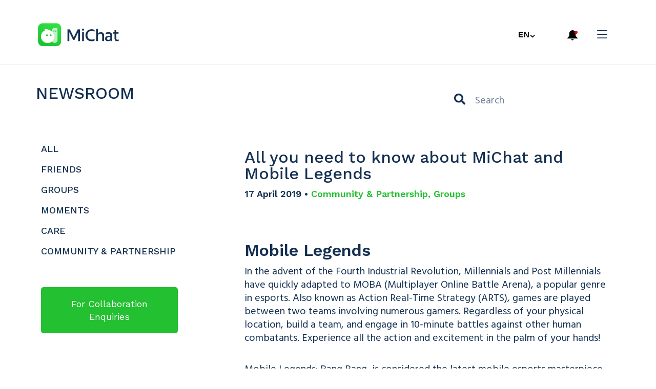

--- FILE ---
content_type: text/html; charset=UTF-8
request_url: https://www.michat.sg/groups/all-you-need-to-know-about-michat-and-mobile-legends/
body_size: 21693
content:
<!DOCTYPE html><html lang=en-US><head ><meta charset=UTF-8><meta name=viewport content="width=device-width, initial-scale=1"><meta name=keywords content="All you need to know about MiChat and Mobile Legends | MiChat"><link rel=profile href=https://gmpg.org/xfn/11><title>All you need to know about MiChat and Mobile Legends | MiChat</title><meta name=robots content="max-snippet:-1, max-image-preview:large, max-video-preview:-1"><link rel=canonical href=https://www.michat.sg/groups/all-you-need-to-know-about-michat-and-mobile-legends/><meta property=og:locale content=en_US><meta property=og:type content=article><meta property=og:title content="All you need to know about MiChat and Mobile Legends | MiChat"><meta property=og:url content=https://www.michat.sg/groups/all-you-need-to-know-about-michat-and-mobile-legends/><meta property=og:site_name content=MiChat><meta property=article:publisher content=https://www.facebook.com/officialmichat/><meta property=article:section content="Community &amp; Partnership"><meta property=article:published_time content=2019-04-17T08:29:03+00:00><meta property=article:modified_time content=2019-11-27T10:15:19+00:00><meta property=og:updated_time content=2019-11-27T10:15:19+00:00><meta name=twitter:card content=summary_large_image><meta name=twitter:title content="All you need to know about MiChat and Mobile Legends | MiChat"><meta name=twitter:site content=@MiChat_app><meta name=twitter:creator content=@MiChat_app> <script type=application/ld+json class='yoast-schema-graph yoast-schema-graph--main'>{"@context":"https://schema.org","@graph":[{"@type":"Organization","@id":"https://www.michat.sg/#organization","name":"MiChat","url":"https://www.michat.sg/","sameAs":["https://www.facebook.com/officialmichat/","https://www.instagram.com/michat_app","https://www.youtube.com/channel/UCl_CU09juyewStaal8VqWKg","https://twitter.com/MiChat_app"],"logo":{"@type":"ImageObject","@id":"https://www.michat.sg/#logo","url":"https://www.michat.sg/wp-content/uploads/2019/09/favicon.png","width":120,"height":120,"caption":"MiChat"},"image":{"@id":"https://www.michat.sg/#logo"}},{"@type":"WebSite","@id":"https://www.michat.sg/#website","url":"https://www.michat.sg/","name":"MiChat","publisher":{"@id":"https://www.michat.sg/#organization"},"potentialAction":{"@type":"SearchAction","target":"https://www.michat.sg/?s={search_term_string}","query-input":"required name=search_term_string"}},{"@type":"WebPage","@id":"https://www.michat.sg/groups/all-you-need-to-know-about-michat-and-mobile-legends/#webpage","url":"https://www.michat.sg/groups/all-you-need-to-know-about-michat-and-mobile-legends/","inLanguage":"en-US","name":"All you need to know about MiChat and Mobile Legends | MiChat","isPartOf":{"@id":"https://www.michat.sg/#website"},"datePublished":"2019-04-17T08:29:03+00:00","dateModified":"2019-11-27T10:15:19+00:00"},{"@type":"Article","@id":"https://www.michat.sg/groups/all-you-need-to-know-about-michat-and-mobile-legends/#article","isPartOf":{"@id":"https://www.michat.sg/groups/all-you-need-to-know-about-michat-and-mobile-legends/#webpage"},"author":{"@id":"https://www.michat.sg/#/schema/person/64e6912cf6c18b33a308a8dbcb656007"},"headline":"All you need to know about MiChat and Mobile Legends","datePublished":"2019-04-17T08:29:03+00:00","dateModified":"2019-11-27T10:15:19+00:00","commentCount":0,"mainEntityOfPage":{"@id":"https://www.michat.sg/groups/all-you-need-to-know-about-michat-and-mobile-legends/#webpage"},"publisher":{"@id":"https://www.michat.sg/#organization"},"articleSection":"Community &amp; Partnership,Groups"},{"@type":["Person"],"@id":"https://www.michat.sg/#/schema/person/64e6912cf6c18b33a308a8dbcb656007","name":"Cong Zhu","image":{"@type":"ImageObject","@id":"https://www.michat.sg/#authorlogo","url":"https://secure.gravatar.com/avatar/501348608bb84d69239d2a8a77dc8928?s=96&d=mm&r=g","caption":"Cong Zhu"},"sameAs":[]}]}</script> <link rel=dns-prefetch href=//s.w.org> <script>window._wpemojiSettings={"baseUrl":"https:\/\/s.w.org\/images\/core\/emoji\/12.0.0-1\/72x72\/","ext":".png","svgUrl":"https:\/\/s.w.org\/images\/core\/emoji\/12.0.0-1\/svg\/","svgExt":".svg","source":{"concatemoji":"https:\/\/www.michat.sg\/wp-includes\/js\/wp-emoji-release.min.js?ver=5.2.9"}};!function(a,b,c){function d(a,b){var c=String.fromCharCode;l.clearRect(0,0,k.width,k.height),l.fillText(c.apply(this,a),0,0);var d=k.toDataURL();l.clearRect(0,0,k.width,k.height),l.fillText(c.apply(this,b),0,0);var e=k.toDataURL();return d===e}function e(a){var b;if(!l||!l.fillText)return!1;switch(l.textBaseline="top",l.font="600 32px Arial",a){case"flag":return!(b=d([55356,56826,55356,56819],[55356,56826,8203,55356,56819]))&&(b=d([55356,57332,56128,56423,56128,56418,56128,56421,56128,56430,56128,56423,56128,56447],[55356,57332,8203,56128,56423,8203,56128,56418,8203,56128,56421,8203,56128,56430,8203,56128,56423,8203,56128,56447]),!b);case"emoji":return b=d([55357,56424,55356,57342,8205,55358,56605,8205,55357,56424,55356,57340],[55357,56424,55356,57342,8203,55358,56605,8203,55357,56424,55356,57340]),!b}return!1}function f(a){var c=b.createElement("script");c.src=a,c.defer=c.type="text/javascript",b.getElementsByTagName("head")[0].appendChild(c)}var g,h,i,j,k=b.createElement("canvas"),l=k.getContext&&k.getContext("2d");for(j=Array("flag","emoji"),c.supports={everything:!0,everythingExceptFlag:!0},i=0;i<j.length;i++)c.supports[j[i]]=e(j[i]),c.supports.everything=c.supports.everything&&c.supports[j[i]],"flag"!==j[i]&&(c.supports.everythingExceptFlag=c.supports.everythingExceptFlag&&c.supports[j[i]]);c.supports.everythingExceptFlag=c.supports.everythingExceptFlag&&!c.supports.flag,c.DOMReady=!1,c.readyCallback=function(){c.DOMReady=!0},c.supports.everything||(h=function(){c.readyCallback()},b.addEventListener?(b.addEventListener("DOMContentLoaded",h,!1),a.addEventListener("load",h,!1)):(a.attachEvent("onload",h),b.attachEvent("onreadystatechange",function(){"complete"===b.readyState&&c.readyCallback()})),g=c.source||{},g.concatemoji?f(g.concatemoji):g.wpemoji&&g.twemoji&&(f(g.twemoji),f(g.wpemoji)))}(window,document,window._wpemojiSettings);</script> <style>img.wp-smiley,img.emoji{display:inline !important;border:none !important;box-shadow:none !important;height:1em !important;width:1em !important;margin:0 .07em !important;vertical-align:-0.1em !important;background:none !important;padding:0 !important}</style><link rel=stylesheet href=https://www.michat.sg/wp-content/cache/minify/6dfae.css media=all><style id=astra-theme-css-inline-css>html{font-size:93.75%}a,.page-title{color:#0274be}a:hover,a:focus{color:#3a3a3a}body,button,input,select,textarea{font-family:-apple-system,BlinkMacSystemFont,Segoe UI,Roboto,Oxygen-Sans,Ubuntu,Cantarell,Helvetica Neue,sans-serif;font-weight:inherit;font-size:15px;font-size:1rem}blockquote{border-color:rgba(2,116,190,0.15)}.site-title{font-size:35px;font-size:2.3333333333333rem}header .site-logo-img .custom-logo-link img{max-width:160px}.astra-logo-svg{width:160px}.ast-archive-description .ast-archive-title{font-size:40px;font-size:2.6666666666667rem}.site-header .site-description{font-size:15px;font-size:1rem}.entry-title{font-size:40px;font-size:2.6666666666667rem}.comment-reply-title{font-size:24px;font-size:1.6rem}.ast-comment-list #cancel-comment-reply-link{font-size:15px;font-size:1rem}h1,.entry-content h1{font-size:40px;font-size:2.6666666666667rem}h2,.entry-content h2{font-size:30px;font-size:2rem}h3,.entry-content h3{font-size:25px;font-size:1.6666666666667rem}h4,.entry-content h4{font-size:20px;font-size:1.3333333333333rem}h5,.entry-content h5{font-size:18px;font-size:1.2rem}h6,.entry-content h6{font-size:15px;font-size:1rem}.ast-single-post .entry-title,.page-title{font-size:30px;font-size:2rem}#secondary,#secondary button,#secondary input,#secondary select,#secondary textarea{font-size:15px;font-size:1rem}::selection{background-color:#0274be;color:#fff}body,h1,.entry-title a,.entry-content h1,h2,.entry-content h2,h3,.entry-content h3,h4,.entry-content h4,h5,.entry-content h5,h6,.entry-content h6{color:#3a3a3a}.tagcloud a:hover,.tagcloud a:focus,.tagcloud a.current-item{color:#fff;border-color:#0274be;background-color:#0274be}.main-header-menu a,.ast-header-custom-item a{color:#3a3a3a}.main-header-menu li:hover > a,.main-header-menu li:hover > .ast-menu-toggle,.main-header-menu .ast-masthead-custom-menu-items a:hover,.main-header-menu li.focus > a,.main-header-menu li.focus > .ast-menu-toggle,.main-header-menu .current-menu-item > a,.main-header-menu .current-menu-ancestor > a,.main-header-menu .current_page_item > a,.main-header-menu .current-menu-item > .ast-menu-toggle,.main-header-menu .current-menu-ancestor > .ast-menu-toggle,.main-header-menu .current_page_item>.ast-menu-toggle{color:#0274be}input:focus,input[type="text"]:focus,input[type="email"]:focus,input[type="url"]:focus,input[type="password"]:focus,input[type="reset"]:focus,input[type="search"]:focus,textarea:focus{border-color:#0274be}input[type="radio"]:checked,input[type=reset],input[type="checkbox"]:checked,input[type="checkbox"]:hover:checked,input[type="checkbox"]:focus:checked,input[type=range]::-webkit-slider-thumb{border-color:#0274be;background-color:#0274be;box-shadow:none}.site-footer a:hover + .post-count,.site-footer a:focus+.post-count{background:#0274be;border-color:#0274be}.footer-adv .footer-adv-overlay{border-top-style:solid;border-top-width:inheritpx}.footer-adv .widget-title,.footer-adv .widget-title a{color:#143051}.footer-adv{color:#143051}.footer-adv a{color:#143051}.footer-adv .tagcloud a:hover,.footer-adv .tagcloud a.current-item{border-color:#143051;background-color:#143051}.footer-adv a:hover,.footer-adv .no-widget-text a:hover,.footer-adv a:focus,.footer-adv .no-widget-text a:focus{color:#23c031}.footer-adv .calendar_wrap #today,.footer-adv a:hover+.post-count{background-color:#143051}.footer-adv-overlay{background-color:#f4f7fa}.ast-comment-meta{line-height:1.666666667;font-size:12px;font-size:0.8rem}.single .nav-links .nav-previous,.single .nav-links .nav-next,.single .ast-author-details .author-title,.ast-comment-meta{color:#0274be}.menu-toggle,button,.ast-button,.button,input#submit,input[type="button"],input[type="submit"],input[type="reset"]{border-radius:2px;padding:10px 40px;color:#fff;border-color:#0274be;background-color:#0274be}button:focus,.menu-toggle:hover,button:hover,.ast-button:hover,.button:hover,input[type=reset]:hover,input[type=reset]:focus,input#submit:hover,input#submit:focus,input[type="button"]:hover,input[type="button"]:focus,input[type="submit"]:hover,input[type="submit"]:focus{color:#fff;border-color:#3a3a3a;background-color:#3a3a3a}.entry-meta,.entry-meta *{line-height:1.45;color:#0274be}.entry-meta a:hover,.entry-meta a:hover *,.entry-meta a:focus,.entry-meta a:focus *{color:#3a3a3a}blockquote,blockquote a{color:#000}.ast-404-layout-1 .ast-404-text{font-size:200px;font-size:13.333333333333rem}.widget-title{font-size:21px;font-size:1.4rem;color:#3a3a3a}#cat option,.secondary .calendar_wrap thead a,.secondary .calendar_wrap thead a:visited{color:#0274be}.secondary .calendar_wrap #today,.ast-progress-val span{background:#0274be}.secondary a:hover + .post-count,.secondary a:focus+.post-count{background:#0274be;border-color:#0274be}.calendar_wrap #today>a{color:#fff}.ast-pagination a,.page-links .page-link,.single .post-navigation a{color:#0274be}.ast-pagination a:hover,.ast-pagination a:focus,.ast-pagination > span:hover:not(.dots),.ast-pagination > span.current,.page-links > .page-link,.page-links .page-link:hover,.post-navigation a:hover{color:#3a3a3a}.ast-header-break-point .ast-mobile-menu-buttons-minimal.menu-toggle{background:transparent;color:#0274be}.ast-header-break-point .ast-mobile-menu-buttons-outline.menu-toggle{background:transparent;border:1px solid #0274be;color:#0274be}.ast-header-break-point .ast-mobile-menu-buttons-fill.menu-toggle{background:#0274be}.footer-adv .tagcloud a:hover,.footer-adv .tagcloud a.current-item{color:#fff}.footer-adv .calendar_wrap #today{color:#fff}@media (min-width:545px){.ast-page-builder-template .comments-area,.single.ast-page-builder-template .entry-header,.single.ast-page-builder-template .post-navigation{max-width:1240px;margin-left:auto;margin-right:auto}}@media (max-width:768px){.ast-archive-description .ast-archive-title{font-size:40px}.entry-title{font-size:30px}h1,.entry-content h1{font-size:30px}h2,.entry-content h2{font-size:25px}h3,.entry-content h3{font-size:20px}.ast-single-post .entry-title,.page-title{font-size:30px}}@media (max-width:544px){.ast-archive-description .ast-archive-title{font-size:40px}.entry-title{font-size:30px}h1,.entry-content h1{font-size:30px}h2,.entry-content h2{font-size:25px}h3,.entry-content h3{font-size:20px}.ast-single-post .entry-title,.page-title{font-size:30px}.ast-header-break-point .site-branding img,.ast-header-break-point #masthead .site-logo-img .custom-logo-link img{max-width:80px}.astra-logo-svg{width:80px}.ast-header-break-point .site-logo-img .custom-mobile-logo-link img{max-width:80px}}@media (max-width:768px){html{font-size:85.5%}}@media (max-width:544px){html{font-size:85.5%}}@media (min-width:769px){.ast-container{max-width:1240px}}@font-face{font-family:"Astra";src:url(https://www.michat.sg/wp-content/themes/astra/assets/fonts/astra.woff) format("woff"),url(https://www.michat.sg/wp-content/themes/astra/assets/fonts/astra.ttf) format("truetype"),url(https://www.michat.sg/wp-content/themes/astra/assets/fonts/astra.svg#astra) format("svg");font-weight:normal;font-style:normal}@media (max-width:0px){.main-header-bar .main-header-bar-navigation{display:none}}.ast-desktop .main-header-menu.submenu-with-border .sub-menu,.ast-desktop .main-header-menu.submenu-with-border .children,.ast-desktop .main-header-menu.submenu-with-border .astra-full-megamenu-wrapper{border-color:#0274be}.ast-desktop .main-header-menu.submenu-with-border .sub-menu,.ast-desktop .main-header-menu.submenu-with-border .children{border-top-width:2px;border-right-width:0px;border-left-width:0px;border-bottom-width:0px;border-style:solid}.ast-desktop .main-header-menu.submenu-with-border .sub-menu .sub-menu,.ast-desktop .main-header-menu.submenu-with-border .children .children{top:-2px}.ast-desktop .main-header-menu.submenu-with-border .sub-menu a,.ast-desktop .main-header-menu.submenu-with-border .children a{border-bottom-width:0px;border-style:solid;border-color:#eaeaea}@media (min-width:769px){.main-header-menu .sub-menu li.ast-left-align-sub-menu:hover > ul,.main-header-menu .sub-menu li.ast-left-align-sub-menu.focus>ul{margin-left:-0px}}@media (max-width:920px){.ast-404-layout-1 .ast-404-text{font-size:100px;font-size:6.6666666666667rem}}.ast-header-break-point .site-header{border-bottom-width:1px}@media (min-width:769px){.main-header-bar{border-bottom-width:1px}}.main-header-menu .menu-item, .main-header-bar .ast-masthead-custom-menu-items{-js-display:flex;display:flex;-webkit-box-pack:center;-webkit-justify-content:center;-moz-box-pack:center;-ms-flex-pack:center;justify-content:center;-webkit-box-orient:vertical;-webkit-box-direction:normal;-webkit-flex-direction:column;-moz-box-orient:vertical;-moz-box-direction:normal;-ms-flex-direction:column;flex-direction:column}.main-header-menu>.menu-item>a{height:100%;-webkit-box-align:center;-webkit-align-items:center;-moz-box-align:center;-ms-flex-align:center;align-items:center;-js-display:flex;display:flex}@media (min-width:769px){.ast-theme-transparent-header #masthead{position:absolute;left:0;right:0}.ast-theme-transparent-header .main-header-bar, .ast-theme-transparent-header.ast-header-break-point .main-header-bar{background:none}body.elementor-editor-active.ast-theme-transparent-header #masthead, .fl-builder-edit .ast-theme-transparent-header #masthead, body.vc_editor.ast-theme-transparent-header #masthead{z-index:0}.ast-header-break-point.ast-replace-site-logo-transparent.ast-theme-transparent-header .custom-mobile-logo-link{display:none}.ast-header-break-point.ast-replace-site-logo-transparent.ast-theme-transparent-header .transparent-custom-logo{display:inline-block}.ast-theme-transparent-header .ast-above-header{background-image:none;background-color:transparent}.ast-theme-transparent-header .ast-below-header{background-image:none;background-color:transparent}}@media (max-width:768px){.ast-theme-transparent-header #masthead{position:absolute;left:0;right:0}.ast-theme-transparent-header .main-header-bar, .ast-theme-transparent-header.ast-header-break-point .main-header-bar{background:none}body.elementor-editor-active.ast-theme-transparent-header #masthead, .fl-builder-edit .ast-theme-transparent-header #masthead, body.vc_editor.ast-theme-transparent-header #masthead{z-index:0}.ast-header-break-point.ast-replace-site-logo-transparent.ast-theme-transparent-header .custom-mobile-logo-link{display:none}.ast-header-break-point.ast-replace-site-logo-transparent.ast-theme-transparent-header .transparent-custom-logo{display:inline-block}.ast-theme-transparent-header .ast-above-header{background-image:none;background-color:transparent}.ast-theme-transparent-header .ast-below-header{background-image:none;background-color:transparent}}.ast-theme-transparent-header .main-header-bar, .ast-theme-transparent-header .site-header{border-bottom-width:0}</style><link rel=stylesheet href=https://www.michat.sg/wp-content/cache/minify/e981b.css media=all><style id=astra-addon-css-inline-css>.ast-article-post .ast-date-meta .posted-on, .ast-article-post .ast-date-meta .posted-on *{background:#0274be;color:#fff}.ast-article-post .ast-date-meta .posted-on .date-month, .ast-article-post .ast-date-meta .posted-on .date-year{color:#fff}.ast-load-more:hover{color:#fff;border-color:#0274be;background-color:#0274be}.ast-loader>div{background-color:#0274be}.ast-separate-container .blog-layout-1, .ast-separate-container .blog-layout-2, .ast-separate-container .blog-layout-3{background-color:transparent;background-image:none}.ast-separate-container .ast-article-post{background-color:#fff}.ast-separate-container .ast-article-single, .ast-separate-container .comment-respond,.ast-separate-container .ast-comment-list li, .ast-separate-container .ast-woocommerce-container, .ast-separate-container .error-404, .ast-separate-container .no-results, .single.ast-separate-container .ast-author-meta, .ast-separate-container .related-posts-title-wrapper, .ast-separate-container.ast-two-container #secondary .widget,.ast-separate-container .comments-count-wrapper, .ast-box-layout.ast-plain-container .site-content,.ast-padded-layout.ast-plain-container .site-content{background-color:#fff}.footer-adv .widget-title,.footer-adv .widget-title a{color:#143051}.footer-adv{color:#143051}.footer-adv a{color:#143051}.footer-adv .tagcloud a:hover, .footer-adv .tagcloud a.current-item{border-color:#143051;background-color:#143051}.footer-adv a:hover, .footer-adv .no-widget-text a:hover, .footer-adv a:focus, .footer-adv .no-widget-text a:focus{color:#23c031}.footer-adv .calendar_wrap #today, .footer-adv a:hover+.post-count{background-color:#143051}.footer-adv .widget-title, .footer-adv .widget-title a.rsswidget, .ast-no-widget-row .widget-title{font-family:-apple-system,BlinkMacSystemFont,Segoe UI,Roboto,Oxygen-Sans,Ubuntu,Cantarell,Helvetica Neue,sans-serif;text-transform:inherit}.footer-adv .widget>*:not(.widget-title){font-family:-apple-system,BlinkMacSystemFont,Segoe UI,Roboto,Oxygen-Sans,Ubuntu,Cantarell,Helvetica Neue,sans-serif}.footer-adv-overlay{padding-top:35px;padding-bottom:40px}.footer-adv .tagcloud a:hover, .footer-adv .tagcloud a.current-item{color:#fff}.footer-adv .calendar_wrap #today{color:#fff}.ast-flyout-menu-enable.ast-main-header-nav-open .main-header-bar,.ast-fullscreen-menu-enable.ast-main-header-nav-open .main-header-bar{padding-bottom:33px}@media (max-width:768px){.ast-flyout-menu-enable.ast-main-header-nav-open .main-header-bar,.ast-fullscreen-menu-enable.ast-main-header-nav-open .main-header-bar{padding-bottom:1.5em}}@media (max-width:544px){.ast-flyout-menu-enable.ast-main-header-nav-open .main-header-bar,.ast-fullscreen-menu-enable.ast-main-header-nav-open .main-header-bar{padding-bottom:1em}}@media (min-width:769px){.ast-container{max-width:1240px}}@media (min-width:993px){.ast-container{max-width:1240px}}@media (min-width:1201px){.ast-container{max-width:1240px}}.site-header .ast-site-identity{padding-top:0px;padding-right:0px;padding-bottom:0px;padding-left:0px}.main-header-bar, .ast-header-break-point .main-header-bar, .ast-header-break-point .header-main-layout-2 .main-header-bar{padding-top:43px;padding-bottom:33px}.main-header-bar .ast-container, #masthead .ast-container{padding-left:53px;padding-right:0px}.ast-default-menu-enable.ast-main-header-nav-open.ast-header-break-point .main-header-bar, .ast-main-header-nav-open .main-header-bar{padding-bottom:0}.ast-fullscreen-menu-enable.ast-header-break-point .main-header-bar .main-header-bar-navigation .main-header-menu > .page_item_has_children > .ast-menu-toggle, .ast-fullscreen-menu-enable.ast-header-break-point .main-header-bar .main-header-bar-navigation .main-header-menu>.menu-item-has-children>.ast-menu-toggle{right:0}.ast-fullscreen-menu-enable.ast-header-break-point .main-header-bar .main-header-bar-navigation ul.sub-menu .menu-item-has-children > .ast-menu-toggle, .ast-fullscreen-menu-enable.ast-header-break-point .main-header-bar .main-header-bar-navigation ul.children .page_item_has_children>.ast-menu-toggle{right:0}.ast-fullscreen-menu-enable.ast-header-break-point .ast-above-header-menu ul.sub-menu li.menu-item-has-children > a, .ast-default-menu-enable.ast-header-break-point .ast-above-header-menu ul.sub-menu li.menu-item-has-children > a, .ast-flyout-menu-enable.ast-header-break-point .ast-above-header-menu ul.sub-menu li.menu-item-has-children>a{padding-right:0}.ast-fullscreen-menu-enable.ast-header-break-point .ast-below-header-menu ul.sub-menu li.menu-item-has-children > a, .ast-default-menu-enable.ast-header-break-point .ast-below-header-menu ul.sub-menu li.menu-item-has-children > a, .ast-flyout-menu-enable.ast-header-break-point .ast-below-header-menu ul.sub-menu li.menu-item-has-children>a{padding-right:0}.ast-fullscreen-below-menu-enable.ast-header-break-point .ast-below-header-enabled .ast-below-header-navigation ul.ast-below-header-menu li.menu-item-has-children > a, .ast-default-below-menu-enable.ast-header-break-point .ast-below-header-enabled .ast-below-header-navigation ul.ast-below-header-menu li.menu-item-has-children > a, .ast-flyout-below-menu-enable.ast-header-break-point .ast-below-header-enabled .ast-below-header-navigation ul.ast-below-header-menu li.menu-item-has-children>a{padding-right:0}.ast-fullscreen-below-menu-enable.ast-header-break-point .ast-below-header-navigation .menu-item-has-children > .ast-menu-toggle, .ast-fullscreen-below-menu-enable.ast-header-break-point .ast-below-header-menu-items .menu-item-has-children>.ast-menu-toggle{right:0}.ast-fullscreen-below-menu-enable .ast-below-header-enabled .ast-below-header-navigation ul.ast-below-header-menu li.menu-item-has-children ul.sub-menu .ast-menu-toggle{right:0}.ast-fullscreen-above-menu-enable.ast-header-break-point .ast-above-header-enabled .ast-above-header-navigation ul.ast-above-header-menu li.menu-item-has-children > a, .ast-default-above-menu-enable.ast-header-break-point .ast-above-header-enabled .ast-above-header-navigation ul.ast-above-header-menu li.menu-item-has-children > a, .ast-flyout-above-menu-enable.ast-header-break-point .ast-above-header-enabled .ast-above-header-navigation ul.ast-above-header-menu li.menu-item-has-children>a{padding-right:0}.ast-fullscreen-above-menu-enable.ast-header-break-point .ast-above-header-navigation .menu-item-has-children > .ast-menu-toggle, .ast-fullscreen-above-menu-enable.ast-header-break-point .ast-above-header-menu-items .menu-item-has-children>.ast-menu-toggle{right:0}.ast-fullscreen-above-menu-enable .ast-above-header-enabled .ast-above-header-navigation ul.ast-above-header-menu li.menu-item-has-children ul.sub-menu .ast-menu-toggle{right:0}.ast-no-sidebar.ast-separate-container .entry-content .alignfull{margin-right:-;margin-left:-}@media (max-width:768px){.main-header-bar, .ast-header-break-point .main-header-bar, .ast-header-break-point .header-main-layout-2 .main-header-bar{padding-top:1.5em;padding-bottom:1.5em}.ast-default-menu-enable.ast-main-header-nav-open.ast-header-break-point .main-header-bar, .ast-main-header-nav-open .main-header-bar{padding-bottom:0}.main-navigation ul li a, .ast-header-break-point .main-navigation ul li a, .ast-header-break-point li.ast-masthead-custom-menu-items,li.ast-masthead-custom-menu-items{padding-top:0px;padding-right:20px;padding-bottom:0px;padding-left:20px}.ast-header-break-point .main-header-bar .main-header-bar-navigation .page_item_has_children > .ast-menu-toggle, .ast-header-break-point .main-header-bar .main-header-bar-navigation .menu-item-has-children>.ast-menu-toggle{top:0px;right:calc( 20px - 0.907em )}.ast-fullscreen-menu-enable.ast-header-break-point .main-header-bar .main-header-bar-navigation .main-header-menu > .page_item_has_children > .ast-menu-toggle, .ast-fullscreen-menu-enable.ast-header-break-point .main-header-bar .main-header-bar-navigation .main-header-menu>.menu-item-has-children>.ast-menu-toggle{right:0}.ast-flyout-menu-enable.ast-header-break-point .main-header-bar .main-header-bar-navigation .main-header-menu > .page_item_has_children > .ast-menu-toggle, .ast-flyout-menu-enable.ast-header-break-point .main-header-bar .main-header-bar-navigation .main-header-menu>.menu-item-has-children>.ast-menu-toggle{right:calc( 20px - 0.907em )}.ast-flyout-menu-enable.ast-header-break-point .main-header-bar .main-header-bar-navigation .page_item_has_children > .ast-menu-toggle, .ast-flyout-menu-enable.ast-header-break-point .main-header-bar .main-header-bar-navigation .menu-item-has-children>.ast-menu-toggle{top:0px}.ast-desktop .main-navigation .ast-mm-template-content, .ast-desktop .main-navigation .ast-mm-custom-text-content,.main-navigation ul.sub-menu li a, .main-navigation ul.children li a, .ast-header-break-point .main-navigation ul.sub-menu li a, .ast-header-break-point .main-navigation ul.children li a{padding-top:0px;padding-right:0;padding-bottom:0px;padding-left:30px}.ast-header-break-point .main-navigation ul.children li li a, .ast-header-break-point .main-navigation ul.sub-menu li li a{padding-left:calc( 30px + 10px )}.ast-header-break-point .main-navigation ul.children li li li a, .ast-header-break-point .main-navigation ul.sub-menu li li li a{padding-left:calc( 30px + 20px )}.ast-header-break-point .main-navigation ul.children li li li li a, .ast-header-break-point .main-navigation ul.sub-menu li li li li a{padding-left:calc( 30px + 30px )}.ast-header-break-point .main-navigation ul.children li li li li li a, .ast-header-break-point .main-navigation ul.sub-menu li li li li li a{padding-left:calc( 30px + 40px )}.ast-header-break-point .main-header-bar .main-header-bar-navigation ul.sub-menu .menu-item-has-children > .ast-menu-toggle, .ast-header-break-point .main-header-bar .main-header-bar-navigation ul.children .page_item_has_children>.ast-menu-toggle{top:0px;right:calc( 20px - 0.907em )}.ast-fullscreen-menu-enable.ast-header-break-point .main-header-bar .main-header-bar-navigation ul.sub-menu .menu-item-has-children>.ast-menu-toggle{margin-right:20px;right:0}.ast-flyout-menu-enable.ast-header-break-point .main-header-bar .main-header-bar-navigation ul.sub-menu .menu-item-has-children > .ast-menu-toggle, .ast-flyout-menu-enable.ast-header-break-point .main-header-bar .main-header-bar-navigation ul.children .page_item_has_children>.ast-menu-toggle{right:calc( 20px - 0.907em )}.ast-flyout-menu-enable.ast-header-break-point .main-header-bar .main-header-bar-navigation .page_item_has_children .children .ast-menu-toggle, .ast-flyout-menu-enable.ast-header-break-point .main-header-bar .main-header-bar-navigation .menu-item-has-children .sub-menu .ast-menu-toggle{top:0px}.ast-fullscreen-menu-enable.ast-header-break-point .main-navigation ul.sub-menu li.menu-item-has-children > a, .ast-fullscreen-menu-enable.ast-header-break-point .main-navigation ul.sub-menu li.page_item_has_children > a, .ast-default-menu-enable.ast-header-break-point .main-navigation ul.sub-menu li.menu-item-has-children > a, .ast-default-menu-enable.ast-header-break-point .main-navigation ul.sub-menu li.page_item_has_children > a, .ast-flyout-menu-enable.ast-header-break-point .main-navigation ul.sub-menu li.menu-item-has-children > a, .ast-flyout-menu-enable.ast-header-break-point .main-navigation ul.sub-menu li.page_item_has_children>a{padding-top:0px;padding-bottom:0px;padding-left:30px}.ast-fullscreen-menu-enable.ast-header-break-point .ast-above-header-menu ul.sub-menu li.menu-item-has-children > a, .ast-default-menu-enable.ast-header-break-point .ast-above-header-menu ul.sub-menu li.menu-item-has-children > a, .ast-flyout-menu-enable.ast-header-break-point .ast-above-header-menu ul.sub-menu li.menu-item-has-children>a{padding-right:0;padding-top:0px;padding-bottom:0px;padding-left:30px}.ast-fullscreen-menu-enable.ast-header-break-point .ast-below-header-menu ul.sub-menu li.menu-item-has-children > a, .ast-default-menu-enable.ast-header-break-point .ast-below-header-menu ul.sub-menu li.menu-item-has-children > a, .ast-flyout-menu-enable.ast-header-break-point .ast-below-header-menu ul.sub-menu li.menu-item-has-children>a{padding-right:0;padding-top:0px;padding-bottom:0px;padding-left:30px}.ast-fullscreen-menu-enable.ast-header-break-point .ast-below-header-menu ul a, .ast-fullscreen-menu-enable.ast-header-break-point .ast-header-break-point .ast-below-header-actual-nav ul.sub-menu li a, .ast-fullscreen-menu-enable.ast-header-break-point .ast-below-header-navigation ul.sub-menu li a, .ast-fullscreen-menu-enable.ast-header-break-point .ast-below-header-menu-items ul.sub-menu li a, .ast-fullscreen-menu-enable.ast-header-break-point .main-navigation ul.sub-menu li a{padding-top:0px;padding-bottom:0px;padding-left:30px}.ast-below-header, .ast-header-break-point .ast-below-header{padding-top:1em;padding-bottom:1em}.ast-below-header-menu a, .below-header-nav-padding-support .below-header-section-1 .below-header-menu > li > a, .below-header-nav-padding-support .below-header-section-2 .below-header-menu > li > a, .ast-header-break-point .ast-below-header-actual-nav>ul>li>a{padding-top:0px;padding-right:20px;padding-bottom:0px;padding-left:20px}.ast-desktop .ast-below-header-menu .ast-mm-template-content, .ast-desktop .ast-below-header-menu .ast-mm-custom-text-content, .ast-below-header-menu ul a, .ast-header-break-point .ast-below-header-actual-nav ul.sub-menu li a{padding-top:0px;padding-right:20px;padding-bottom:0px;padding-left:20px}.ast-header-break-point .ast-below-header-actual-nav ul.sub-menu li li a, .ast-header-break-point .ast-below-header-menu-items ul.sub-menu li li a{padding-left:calc( 20px + 10px )}.ast-header-break-point .ast-below-header-actual-nav ul.sub-menu li li li a, .ast-header-break-point .ast-below-header-menu-items ul.sub-menu li li li a{padding-left:calc( 20px + 20px )}.ast-header-break-point .ast-below-header-actual-nav ul.sub-menu li li li li a, .ast-header-break-point .ast-below-header-menu-items ul.sub-menu li li li li a{padding-left:calc( 20px + 30px )}.ast-header-break-point .ast-below-header-actual-nav ul.sub-menu li li li li li a, .ast-header-break-point .ast-below-header-menu-items ul.sub-menu li li li li li a{padding-left:calc( 20px + 40px )}.ast-default-below-menu-enable.ast-header-break-point .ast-below-header-navigation .menu-item-has-children > .ast-menu-toggle,  .ast-default-below-menu-enable.ast-header-break-point .ast-below-header-menu-items .menu-item-has-children > .ast-menu-toggle, .ast-flyout-below-menu-enable.ast-header-break-point .ast-below-header-navigation .menu-item-has-children > .ast-menu-toggle,  .ast-flyout-below-menu-enable.ast-header-break-point .ast-below-header-menu-items .menu-item-has-children>.ast-menu-toggle{top:0px;right:calc( 20px - 0.907em )}.ast-default-below-menu-enable .ast-below-header-enabled .ast-below-header-navigation ul.ast-below-header-menu li.menu-item-has-children ul.sub-menu .ast-menu-toggle, .ast-flyout-below-menu-enable .ast-below-header-enabled .ast-below-header-navigation ul.ast-below-header-menu li.menu-item-has-children ul.sub-menu .ast-menu-toggle{top:0px;right:calc( 20px - 0.907em )}.ast-fullscreen-below-menu-enable.ast-header-break-point .ast-below-header-navigation .menu-item-has-children > .ast-menu-toggle, .ast-fullscreen-below-menu-enable.ast-header-break-point .ast-below-header-menu-items .menu-item-has-children>.ast-menu-toggle{right:0}.ast-fullscreen-below-menu-enable .ast-below-header-enabled .ast-below-header-navigation ul.ast-below-header-menu li.menu-item-has-children ul.sub-menu .ast-menu-toggle{right:0}.ast-above-header{padding-top:0px;padding-bottom:0px}.ast-above-header-enabled .ast-above-header-navigation .ast-above-header-menu > li > a, .ast-header-break-point .ast-above-header-enabled .ast-above-header-menu > li:first-child > a, .ast-header-break-point .ast-above-header-enabled .ast-above-header-menu>li:last-child>a{padding-top:0px;padding-right:20px;padding-bottom:0px;padding-left:20px}.ast-header-break-point .ast-above-header-navigation>ul>.menu-item-has-children>.ast-menu-toggle{top:0px}.ast-desktop .ast-above-header-navigation .ast-mm-custom-text-content, .ast-desktop .ast-above-header-navigation .ast-mm-template-content, .ast-above-header-enabled .ast-above-header-navigation .ast-above-header-menu li ul a, .ast-header-break-point .ast-above-header-enabled .ast-above-header-menu li ul.sub-menu a, .ast-above-header-enabled .ast-above-header-menu > li:first-child .sub-menu li a{padding-top:0px;padding-right:20px;padding-bottom:0px;padding-left:20px}.ast-header-break-point .ast-above-header-enabled .ast-above-header-menu li ul.sub-menu li a{padding-left:calc( 20px + 10px )}.ast-header-break-point .ast-above-header-enabled .ast-above-header-menu li ul.sub-menu li li a{padding-left:calc( 20px + 20px )}.ast-header-break-point .ast-above-header-enabled .ast-above-header-menu li ul.sub-menu li li li a{padding-left:calc( 20px + 30px )}.ast-header-break-point .ast-above-header-enabled .ast-above-header-menu li ul.sub-menu li li li li a{padding-left:calc( 20px + 40px )}.ast-default-above-menu-enable.ast-header-break-point .ast-above-header-navigation .menu-item-has-children > .ast-menu-toggle,  .ast-default-above-menu-enable.ast-header-break-point .ast-above-header-menu-items .menu-item-has-children > .ast-menu-toggle, .ast-flyout-above-menu-enable.ast-header-break-point .ast-above-header-navigation .menu-item-has-children > .ast-menu-toggle,  .ast-flyout-above-menu-enable.ast-header-break-point .ast-above-header-menu-items .menu-item-has-children>.ast-menu-toggle{top:0px;right:calc( 20px - 0.907em )}.ast-default-above-menu-enable .ast-above-header-enabled .ast-above-header-navigation ul.ast-above-header-menu li.menu-item-has-children ul.sub-menu .ast-menu-toggle, .ast-flyout-above-menu-enable .ast-above-header-enabled .ast-above-header-navigation ul.ast-above-header-menu li.menu-item-has-children ul.sub-menu .ast-menu-toggle{top:0px;right:calc( 20px - 0.907em )}.ast-fullscreen-above-menu-enable.ast-header-break-point .ast-above-header-navigation .menu-item-has-children > .ast-menu-toggle, .ast-fullscreen-above-menu-enable.ast-header-break-point .ast-above-header-menu-items .menu-item-has-children>.ast-menu-toggle{right:0}.ast-fullscreen-above-menu-enable .ast-above-header-enabled .ast-above-header-navigation ul.ast-above-header-menu li.menu-item-has-children ul.sub-menu .ast-menu-toggle{margin-right:20px;right:0}.ast-separate-container .ast-article-post, .ast-separate-container .ast-article-single, .ast-separate-container .ast-comment-list li.depth-1, .ast-separate-container .comment-respond, .single.ast-separate-container .ast-author-details, .ast-separate-container .ast-related-posts-wrap, .ast-separate-container .ast-woocommerce-container{padding-top:1.5em;padding-bottom:1.5em}.ast-separate-container .ast-article-post, .ast-separate-container .ast-article-single,.ast-separate-container .comments-count-wrapper, .ast-separate-container .ast-comment-list li.depth-1, .ast-separate-container .comment-respond,.ast-separate-container .related-posts-title-wrapper,.ast-separate-container .related-posts-title-wrapper, .single.ast-separate-container .ast-author-details, .single.ast-separate-container .about-author-title-wrapper, .ast-separate-container .ast-related-posts-wrap, .ast-separate-container .ast-woocommerce-container{padding-right:2.14em;padding-left:2.14em}.ast-separate-container.ast-right-sidebar #primary, .ast-separate-container.ast-left-sidebar #primary, .ast-separate-container #primary, .ast-plain-container #primary{margin-top:1.5em;margin-bottom:1.5em}.ast-left-sidebar #primary, .ast-right-sidebar #primary, .ast-separate-container.ast-right-sidebar #primary, .ast-separate-container.ast-left-sidebar #primary, .ast-separate-container #primary{padding-left:0em;padding-right:0em}.ast-footer-overlay{padding-top:2em;padding-bottom:2em}.ast-small-footer .nav-menu a, .footer-sml-layout-2 .ast-small-footer-section-1 .menu-item a, .footer-sml-layout-2 .ast-small-footer-section-2 .menu-item a{padding-top:0em;padding-right:.5em;padding-bottom:0em;padding-left:.5em}}@media (max-width:544px){.main-header-bar, .ast-header-break-point .main-header-bar, .ast-header-break-point .header-main-layout-2 .main-header-bar, .ast-header-break-point .ast-mobile-header-stack .main-header-bar{padding-top:1em;padding-bottom:1em}.ast-default-menu-enable.ast-main-header-nav-open.ast-header-break-point .main-header-bar, .ast-main-header-nav-open .main-header-bar{padding-bottom:0}.ast-fullscreen-menu-enable.ast-header-break-point .main-header-bar .main-header-bar-navigation .main-header-menu > .page_item_has_children > .ast-menu-toggle, .ast-fullscreen-menu-enable.ast-header-break-point .main-header-bar .main-header-bar-navigation .main-header-menu>.menu-item-has-children>.ast-menu-toggle{right:0}.ast-desktop .main-navigation .ast-mm-template-content, .ast-desktop .main-navigation .ast-mm-custom-text-content,.main-navigation ul.sub-menu li a, .main-navigation ul.children li a, .ast-header-break-point .main-navigation ul.sub-menu li a, .ast-header-break-point .main-navigation ul.children li a{padding-right:0}.ast-fullscreen-menu-enable.ast-header-break-point .main-header-bar .main-header-bar-navigation ul.sub-menu .menu-item-has-children>.ast-menu-toggle{right:0}.ast-fullscreen-menu-enable.ast-header-break-point .ast-above-header-menu ul.sub-menu li.menu-item-has-children > a, .ast-default-menu-enable.ast-header-break-point .ast-above-header-menu ul.sub-menu li.menu-item-has-children > a, .ast-flyout-menu-enable.ast-header-break-point .ast-above-header-menu ul.sub-menu li.menu-item-has-children>a{padding-right:0}.ast-fullscreen-menu-enable.ast-header-break-point .ast-below-header-menu ul.sub-menu li.menu-item-has-children > a, .ast-default-menu-enable.ast-header-break-point .ast-below-header-menu ul.sub-menu li.menu-item-has-children > a, .ast-flyout-menu-enable.ast-header-break-point .ast-below-header-menu ul.sub-menu li.menu-item-has-children>a{padding-right:0}.ast-fullscreen-below-menu-enable.ast-header-break-point .ast-below-header-navigation .menu-item-has-children > .ast-menu-toggle, .ast-fullscreen-below-menu-enable.ast-header-break-point .ast-below-header-menu-items .menu-item-has-children>.ast-menu-toggle{right:0}.ast-fullscreen-below-menu-enable .ast-below-header-enabled .ast-below-header-navigation ul.ast-below-header-menu li.menu-item-has-children ul.sub-menu .ast-menu-toggle{right:0}.ast-above-header{padding-top:0.5em}.ast-fullscreen-above-menu-enable.ast-header-break-point .ast-above-header-enabled .ast-above-header-navigation ul.ast-above-header-menu li.menu-item-has-children > a, .ast-default-above-menu-enable.ast-header-break-point .ast-above-header-enabled .ast-above-header-navigation ul.ast-above-header-menu li.menu-item-has-children > a, .ast-flyout-above-menu-enable.ast-header-break-point .ast-above-header-enabled .ast-above-header-navigation ul.ast-above-header-menu li.menu-item-has-children>a{padding-right:0}.ast-fullscreen-above-menu-enable.ast-header-break-point .ast-above-header-navigation .menu-item-has-children > .ast-menu-toggle, .ast-fullscreen-above-menu-enable.ast-header-break-point .ast-above-header-menu-items .menu-item-has-children>.ast-menu-toggle{right:0}.ast-fullscreen-above-menu-enable .ast-above-header-enabled .ast-above-header-navigation ul.ast-above-header-menu li.menu-item-has-children ul.sub-menu .ast-menu-toggle{right:0}.ast-separate-container .ast-article-post, .ast-separate-container .ast-article-single, .ast-separate-container .ast-comment-list li.depth-1, .ast-separate-container .comment-respond, .single.ast-separate-container .ast-author-details, .ast-separate-container .ast-related-posts-wrap, .ast-separate-container .ast-woocommerce-container{padding-top:1.5em;padding-bottom:1.5em}.ast-separate-container .ast-article-post, .ast-separate-container .ast-article-single,.ast-separate-container .comments-count-wrapper, .ast-separate-container .ast-comment-list li.depth-1, .ast-separate-container .comment-respond,.ast-separate-container .related-posts-title-wrapper,.ast-separate-container .related-posts-title-wrapper, .single.ast-separate-container .ast-author-details, .single.ast-separate-container .about-author-title-wrapper, .ast-separate-container .ast-related-posts-wrap, .ast-separate-container .ast-woocommerce-container{padding-right:1em;padding-left:1em}}@media (max-width:544px){.ast-header-break-point .header-main-layout-2 .site-branding, .ast-header-break-point .ast-mobile-header-stack .ast-mobile-menu-buttons{padding-bottom:0}}@media (max-width:768px){.ast-separate-container.ast-two-container #secondary .widget, .ast-separate-container #secondary .widget{margin-bottom:1.5em}}@media (max-width:768px){.ast-separate-container #primary{padding-top:0}}@media (max-width:768px){.ast-separate-container #primary{padding-bottom:0}}.site-header .ast-sticky-shrunk .ast-site-identity, .ast-sticky-shrunk .main-header-menu > li > a, .ast-sticky-shrunk li.ast-masthead-custom-menu-items{padding-top:0;padding-bottom:0}.ast-header-break-point .ast-sticky-shrunk  .main-navigation ul.sub-menu li a, .ast-header-break-point .ast-sticky-shrunk .main-navigation ul.children li a{padding-top:0;padding-bottom:0}.ast-sticky-shrunk .main-header-menu ul a{padding-top:0.9em;padding-bottom:0.9em}.ast-above-header>div,.main-header-bar>div,.ast-below-header>div{-webkit-transition:all 0.2s linear;transition:all 0.2s linear}.ast-above-header,.main-header-bar,.ast-below-header{max-width:100%}#ast-scroll-top{background-color:rgba(35,192,49,0.8);font-size:21px;font-size:1.4rem;border-radius:8px}.site-title, .site-title a{font-family:-apple-system,BlinkMacSystemFont,Segoe UI,Roboto,Oxygen-Sans,Ubuntu,Cantarell,Helvetica Neue,sans-serif;text-transform:inherit}.secondary .widget-title{font-family:-apple-system,BlinkMacSystemFont,Segoe UI,Roboto,Oxygen-Sans,Ubuntu,Cantarell,Helvetica Neue,sans-serif;text-transform:inherit}.secondary .widget>*:not(.widget-title){font-family:-apple-system,BlinkMacSystemFont,Segoe UI,Roboto,Oxygen-Sans,Ubuntu,Cantarell,Helvetica Neue,sans-serif}.ast-single-post .entry-title,.page-title{font-family:-apple-system,BlinkMacSystemFont,Segoe UI,Roboto,Oxygen-Sans,Ubuntu,Cantarell,Helvetica Neue,sans-serif;text-transform:inherit}.ast-archive-description .ast-archive-title{font-family:-apple-system,BlinkMacSystemFont,Segoe UI,Roboto,Oxygen-Sans,Ubuntu,Cantarell,Helvetica Neue,sans-serif;text-transform:inherit}.blog .entry-title, .blog .entry-title a, .archive .entry-title, .archive .entry-title a, .search .entry-title, .search .entry-title a{font-family:-apple-system,BlinkMacSystemFont,Segoe UI,Roboto,Oxygen-Sans,Ubuntu,Cantarell,Helvetica Neue,sans-serif;text-transform:inherit}h1, .entry-content h1{text-transform:inherit}h2, .entry-content h2{text-transform:inherit}h3, .entry-content h3{text-transform:inherit}h4, .entry-content h4{text-transform:inherit}h5, .entry-content h5{text-transform:inherit}h6, .entry-content h6{text-transform:inherit}.ast-desktop .ast-mega-menu-enabled.ast-below-header-menu li a:hover, .ast-desktop .ast-mega-menu-enabled.ast-below-header-menu li a:focus{background-color:#575757}.ast-desktop .ast-below-header-navigation .astra-megamenu-li li a:hover, .ast-desktop .ast-below-header-navigation .astra-megamenu-li .menu-item a:focus{color:#fff}.ast-above-header-menu .astra-full-megamenu-wrapper{box-shadow:0 5px 20px rgba(0,0,0,0.06)}.ast-above-header-menu .astra-full-megamenu-wrapper .sub-menu, .ast-above-header-menu .astra-megamenu .sub-menu{box-shadow:none}.ast-below-header-menu.ast-mega-menu-enabled.submenu-with-border .astra-full-megamenu-wrapper{border-color:#fff}.ast-below-header-menu .astra-full-megamenu-wrapper{box-shadow:0 5px 20px rgba(0,0,0,0.06)}.ast-below-header-menu .astra-full-megamenu-wrapper .sub-menu, .ast-below-header-menu .astra-megamenu .sub-menu{box-shadow:none}.ast-desktop .main-header-menu.submenu-with-border .astra-megamenu, .ast-desktop .main-header-menu.ast-mega-menu-enabled.submenu-with-border .astra-full-megamenu-wrapper{border-top-width:2px;border-left-width:0px;border-right-width:0px;border-bottom-width:0px;border-style:solid}.ast-desktop .ast-mega-menu-enabled.main-header-menu .menu-item-heading>a{font-weight:700;font-size:1.1em}.ast-desktop .ast-above-header .submenu-with-border .astra-full-megamenu-wrapper{border-top-width:2px;border-left-width:0px;border-right-width:0px;border-bottom-width:0px;border-style:solid}.ast-desktop .ast-below-header .submenu-with-border .astra-full-megamenu-wrapper{border-top-width:2px;border-left-width:0px;border-right-width:0px;border-bottom-width:0px;border-style:solid}.ast-advanced-headers-different-logo .advanced-header-logo, .ast-header-break-point .ast-has-mobile-header-logo .advanced-header-logo{display:inline-block}.ast-header-break-point.ast-advanced-headers-different-logo .ast-has-mobile-header-logo .ast-mobile-header-logo{display:none}.ast-advanced-headers-layout{width:100%}#masthead .site-logo-img .sticky-custom-logo .astra-logo-svg, .site-logo-img .sticky-custom-logo .astra-logo-svg, .ast-sticky-main-shrink .ast-sticky-shrunk .site-logo-img .astra-logo-svg{width:160px}.site-logo-img .sticky-custom-logo img{max-width:160px}#masthead .site-logo-img .astra-logo-svg, .ast-header-break-point #ast-fixed-header .site-logo-img .custom-logo-link img{max-width:160px}@media (max-width:543px){#masthead .site-logo-img .astra-logo-svg, .ast-header-break-point #ast-fixed-header .site-logo-img .custom-logo-link img{max-width:80px}}.ast-primary-sticky-header-active .site-title a, .ast-primary-sticky-header-active .site-title a:focus, .ast-primary-sticky-header-active .site-title a:hover, .ast-primary-sticky-header-active .site-title a:visited{color:#222}.ast-primary-sticky-header-active .site-header .site-description{color:#3a3a3a}.ast-transparent-header.ast-primary-sticky-header-active .main-header-bar, .ast-primary-sticky-header-active .main-header-bar, .ast-primary-sticky-header-active.ast-header-break-point .main-header-bar{background:#fff}.ast-primary-sticky-header-active .main-header-menu li.current-menu-item > a, .ast-primary-sticky-header-active .main-header-menu li.current-menu-ancestor > a, .ast-primary-sticky-header-active .main-header-menu li.current_page_item>a{color:#0274be}.ast-primary-sticky-header-active .main-header-menu a:hover, .ast-header-custom-item a:hover, .ast-primary-sticky-header-active .main-header-menu li:hover > a, .ast-primary-sticky-header-active .main-header-menu li.focus>a{color:#0274be}.ast-primary-sticky-header-active .main-header-menu .ast-masthead-custom-menu-items a:hover, .ast-primary-sticky-header-active .main-header-menu li:hover > .ast-menu-toggle, .ast-primary-sticky-header-active .main-header-menu li.focus>.ast-menu-toggle{color:#0274be}.ast-primary-sticky-header-active .main-header-menu, .ast-primary-sticky-header-active .main-header-menu a, .ast-primary-sticky-header-active .ast-header-custom-item, .ast-header-custom-item a, .ast-primary-sticky-header-active li.ast-masthead-custom-menu-items, .ast-primary-sticky-header-active li.ast-masthead-custom-menu-items a{color:#3a3a3a}.ast-primary-sticky-header-active .ast-masthead-custom-menu-items .ast-inline-search form{border-color:#3a3a3a}</style><link rel=stylesheet href=https://www.michat.sg/wp-content/cache/minify/c74e5.css media=all><link rel=stylesheet id=google-fonts-1-css  href='https://fonts.googleapis.com/css?family=Work+Sans%3A100%2C100italic%2C200%2C200italic%2C300%2C300italic%2C400%2C400italic%2C500%2C500italic%2C600%2C600italic%2C700%2C700italic%2C800%2C800italic%2C900%2C900italic&#038;ver=5.2.9' type=text/css media=all><link rel=stylesheet href=https://www.michat.sg/wp-content/cache/minify/b9bce.css media=all><!--[if IE]> <script src='https://www.michat.sg/wp-content/themes/astra/assets/js/minified/flexibility.min.js?ver=1.7.2'></script> <script>flexibility(document.documentElement);</script> <![endif]--> <script src=https://www.michat.sg/wp-content/cache/minify/01f42.js></script> <script>var fvpdata={"ajaxurl":"https:\/\/www.michat.sg\/wp-admin\/admin-ajax.php","nonce":"284f6a2d33","fitvids":"1","dynamic":"","overlay":"","opacity":"0.75","color":"b","width":"640"};</script> <script src=https://www.michat.sg/wp-content/cache/minify/4c602.js></script> <link rel=https://api.w.org/ href=https://www.michat.sg/wp-json/><link rel=EditURI type=application/rsd+xml title=RSD href=https://www.michat.sg/xmlrpc.php?rsd><link rel=wlwmanifest type=application/wlwmanifest+xml href=https://www.michat.sg/wp-includes/wlwmanifest.xml><meta name=generator content="WordPress 5.2.9"><link rel=shortlink href='https://www.michat.sg/?p=3880'><link rel=alternate type=application/json+oembed href="https://www.michat.sg/wp-json/oembed/1.0/embed?url=https%3A%2F%2Fwww.michat.sg%2Fgroups%2Fall-you-need-to-know-about-michat-and-mobile-legends%2F"><link rel=alternate type=text/xml+oembed href="https://www.michat.sg/wp-json/oembed/1.0/embed?url=https%3A%2F%2Fwww.michat.sg%2Fgroups%2Fall-you-need-to-know-about-michat-and-mobile-legends%2F&#038;format=xml"><meta name=apple-itunes-app content="app-id=1436584861"><meta name=google-play-app content="app-id=com.michatapp.im"><meta name=force content=android,ios><meta name=generator content="Site Kit by Google 1.0.4"><link rel=alternate hreflang=en-US href=https://www.michat.sg/groups/all-you-need-to-know-about-michat-and-mobile-legends/><link rel=alternate hreflang=id-ID href=https://www.michat.sg/id/groups/all-you-need-to-know-about-michat-and-mobile-legends/><style>.ctl-bullets-container{display:block;position:fixed;right:0;height:100%;z-index:1049;font-weight:normal;height:70vh;overflow-x:hidden;overflow-y:auto;margin:15vh auto}</style><link rel=pingback href=https://www.michat.sg/xmlrpc.php><meta name=google-site-verification content=SD4W-O03e88-y-6m6aVfu6tLoc7JwJIeWU5cKP5gyyU><style>.recentcomments a{display:inline !important;padding:0 !important;margin:0 !important}</style><link rel=icon href=https://www.michat.sg/wp-content/uploads/2019/09/favicon.png sizes=32x32><link rel=icon href=https://www.michat.sg/wp-content/uploads/2019/09/favicon.png sizes=192x192><link rel=apple-touch-icon-precomposed href=https://www.michat.sg/wp-content/uploads/2019/09/favicon.png><meta name=msapplication-TileImage content=https://www.michat.sg/wp-content/uploads/2019/09/favicon.png><style id=wp-custom-css>/*<![CDATA[*/@import url('https://fonts.googleapis.com/css?family=Hind+Vadodara|Work+Sans:400,600,700&display=swap');@import url('https://stackpath.bootstrapcdn.com/font-awesome/4.7.0/css/font-awesome.min.css');h1,h2{color:#143051;font-size:32px;font-weight:500;font-family:"Work Sans",sans-serif;margin-bottom:5px}@media(max-width:767px){h1,h2{font-size:24px;line-height:1.4em}}#custom_html-4{margin:0 40px}.footer-adv-widget-1{display:flex;flex-direction:row;align-items:center}.footer-adv-widget-1 .widget{justify-content:flex-start;margin-bottom:0;margin:0 15px}.footer-adv-widget-1 .widget_nav_menu{margin:15px}.widget_nav_menu ul li{display:inline-flex;margin:0 15px;font-size:18px;font-weight:500}.astra-widget-social-profiles ul li{margin:4px 8px}.copyright-content{font-size:14px}.elementor-toggle .elementor-tab-title .elementor-toggle-icon.elementor-toggle-icon-right{font-weight:400;font-size:16px;float:none;margin:0 5px}.sfm-menu li:hover a span{color:#20CC34 !important}#sfm-sidebar .sfm-menu li>a:before{background:transparent}@media(max-width: 768px){.sfm-navicon-button.sf_label_default{top:30px}}@media(max-width: 1024px){.sfm-navicon-button.sf_label_default{top:35px}}@media(max-width: 1483px){.sfm-navicon-button.sf_label_default{position:absolute;right:20px !important;top:20px}.main-header-bar .ast-container, #masthead .ast-container{padding-right:70px}}@media(max-width: 2560px){.sfm-navicon-button.sf_label_default{position:absolute;right:20px !important;top:30px}.main-header-bar .ast-container, #masthead .ast-container{padding-right:50px}}.ast-header-widget-area .widget:last-child{position:unset;margin:5px 10px 0 30px}.trp-language-switcher>div{border-radius:0;border:0}.trp-language-switcher>div>a{color:#000}.trp-language-switcher>div{background:none}.trp-ls-disabled-language{position:relative;width:24px}.trp-ls-disabled-language:after{content:'\f107';font-family:FontAwesome;position:absolute;top:5px;right:-12px}.trp-language-switcher>div>a{color:#000;font-weight:600;letter-spacing:1px}.ast-scroll-top-icon::before{content:'\f107';font-family:FontAwesome}.eael-tabs-nav{position:-webkit-sticky;position:sticky;top:71px}.listNo{float:left;margin-right:20px}.term_list p{display:block;margin-left:70px}.heading_underlined{position:relative;text-decoration:underline}.mb90{margin-bottom:90px}.mb100{margin-bottom:100px}.mb110{margin-bottom:110px}.mb120{margin-bottom:120px}.mb130{margin-bottom:130px}.newsroom-sidebar .elementor-item:hover, .newsroom-sidebar .elementor-item.elementor-item-active{font-weight:700}body:not(.rtl) .elementor-search-form__icon{color:#143051 !important;opacity:1}a.elementor-item:hover,a.elementor-item.elementor-item-active{font-weight:500}.elementor-nav-menu__align-center .elementor-nav-menu, .elementor-nav-menu__align-center .elementor-nav-menu--layout-vertical>ul>li>a{text-align:center}.newsroom-sidebar .elementor-nav-menu a, .newsroom-sidebar .elementor-nav-menu li{display:block}.elementor-nav-menu--dropdown a.elementor-item-active.pn-MobileNav_Link{font-size:18px;font-weight:700;position:relative}.footer-menu .elementor-nav-menu a, .footer-menu .elementor-nav-menu li{display:inline-block !important}.newsroom-sidebar-mobile .elementor-nav-menu a, .newsroom-sidebar-mobile .elementor-nav-menu li{display:inline-block !important}.newsroom-btn .elementor-button{width:100%}.ast-sticky-main-shrink .ast-sticky-shrunk .main-header-bar, .ast-sticky-main-shrink .ast-sticky-shrunk.main-header-bar{padding:8.5px 0}.elementor-nav-menu--dropdown .elementor-item.elementor-item-active, .elementor-nav-menu--dropdown .elementor-item.highlighted, .elementor-nav-menu--dropdown .elementor-item:focus, .elementor-nav-menu--dropdown .elementor-item:hover,.elementor-sub-item.elementor-item-active,.elementor-sub-item.highlighted,.elementor-sub-item:focus,.elementor-sub-item:hover{background:transparent;outline:0}a:focus{outline:0}@media (max-width: 544px){.main-header-bar, .ast-header-break-point .main-header-bar, .ast-header-break-point .header-main-layout-2 .main-header-bar, .ast-header-break-point .ast-mobile-header-stack .main-header-bar{padding-top:1em;padding-bottom:1em}}.custom-menu .sub-menu{position:absolute;left:38% !important;bottom:-98px !important;width:auto;top:unset !important;margin-left:unset !important;margin-top:unset !important;min-width:unset !important;max-width:unset !important}.custom-menu .elementor-item{width:35%}.custom-menu .elementor-nav-menu .sub-arrow{position:absolute;right:0;display:none}.custom-menu .menu-item.menu-item-has-children:hover .sub-arrow{display:inline-block;vertical-align:middle}.custom-menu .sub-arrow i{transform:rotate(270deg);position:relative;left:40px;font-weight:bolder}@media(max-width: 500px){.custom-menu .sub-menu{position:relative;left:0!important;top:0px !important;right:0;margin:0 !important}.custom-menu .sub-menu a{line-height:1.4;padding:15px 20px !important;font-size:24px !important}.custom-menu .sub-arrow i{transform:rotate(0deg);position:relative;left:40px;font-weight:bolder}.custom-menu .elementor-item{width:auto}.custom-menu .elementor-nav-menu .sub-arrow{position:relative;right:0}.main-header-bar .ast-container, #masthead .ast-container{padding-right:5px;padding-left:20px}.site-logo-img a:first-child{display:none}.site-logo-img a:last-child{display:inline-block}.site-logo-img a img{width:110px !important}#custom_html-4{margin:0 20px}}@media(max-width:320px){#custom_html-4{margin:0px 15px}.blog-listItem-mob{height:437px;width:auto;margin:0 auto;padding:0 !important}}#ast-scroll-top{bottom:70px}@media (max-width: 767px){#ast-scroll-top{bottom:50px}}@media (max-width: 425px){#ast-scroll-top{bottom:40px}}@media (max-width: 375px){#ast-scroll-top{bottom:80px;right:10px}}.pn-MobileNav{overflow-x:auto;overflow-y:hidden;-ms-overflow-style:-ms-autohiding-scrollbar;-webkit-overflow-scrolling:touch;white-space:nowrap}.pn-MobileNav::-webkit-scrollbar{display:none}.pn-MobileNav_Link{text-decoration:none;display:inline-flex;align-items:center}.pn-MobileNav_Link+.pn-MobileNav_Link{margin-left:11px;padding-left:11px;border-left:1px solid #eee}.pn-MobileNav_Link[aria-selected="true"]{color:#111}.elementor-nav-menu--dropdown a.elementor-item-active.pn-MobileNav_Link:after,.pn-MobileNav_Link.active:after{content:"";position:absolute;width:100%;height:2px;background:#eee;top:95%;font-size:18px;font-weight:700}.pn-MobileNav_Link.active{font-size:18px;position:relative}.newsroom-sidebar-mobile{height:60px}.pn-MobileNav_Link.elementor-item:not(:hover):not(:focus):not(.elementor-item-active):not(.highlighted):after,.pn-MobileNav_Link.elementor-item:not(:hover):not(:focus):not(.elementor-item-active):not(.highlighted):before{opacity:1}.elementor-heading-title a:hover{color:#23c031;font-weight:600}::-webkit-scrollbar{background-color:#fff;width:12px}::-webkit-scrollbar-track{background-color:transparent}::-webkit-scrollbar-track:hover{background-color:#f4f4f4}::-webkit-scrollbar-thumb{background-color:#babac0;border-radius:16px;border:2px solid #fff}::-webkit-scrollbar-thumb:hover{background-color:#a0a0a5;border:2px solid #f4f4f4}::-webkit-scrollbar-button{display:none}@media (min-width: 1025px){.jet-timeline--align-center .timeline-item__point{order:3}.jet-timeline--align-center .timeline-item__card{order:3}.jet-timeline:after{content:"";width:1px;height:80%;background:#E6E6E6;position:absolute;top:50%;left:50%;transform:translate(-50%,-50%);z-index:-1}.jet-timeline{position:relative}}@media(max-width:768px){.jet-timeline-item{flex-flow:column}}.milestone-nav li.menu-item.menu-item-type-custom.menu-item-object-custom.current-menu-item{font-size:40px;font-weight:600}.elementor-element-8eaf402 .elementor-icon svg .cls-1{stroke:#153051;stroke-width:2px}.elementor-334 .elementor-element.elementor-element-5e5c593>.elementor-element-populated{-webkit-box-shadow:0px 5px 15px 0px rgba(0,0,0,0.34);-ms-box-shadow:0px 5px 15px 0px rgba(0,0,0,0.34);-o-box-shadow:0px 5px 15px 0px rgba(0,0,0,0.34);-moz-box-shadow:0px 5px 15px 0px rgba(0,0,0,0.34);box-shadow:0px 5px 15px 0px rgba(0,0,0,0.34)}@media(max-width:768px){.elementor-334 .elementor-element.elementor-element-5e5c593>.elementor-element-populated{box-shadow:none !important;border:1px solid silver !important}.term_list p{margin-left:35px}}.elementor.elementor-1779{display:inline-block}.d-inline{display:inline}.cool-timeline.white-timeline .timeline-post.even .icon-dot-full, .cool-timeline.one-sided.white-timeline .timeline-post.even .icon-dot-full, .cool-timeline.white-timeline.compact .timeline-post.ctl-left .icon-dot-full, .cool-timeline.white-timeline.compact .timeline-post.ctl-left .timeline-content .content-title, .cool-timeline.white-timeline.compact .timeline-post.icons_yes.ctl-left .timeline-icon, .main-design-3 .cool-timeline.dark-timeline.compact .timeline-post.timeline-mansory.ctl-left .timeline-content, .main-design-3 .cool-timeline.dark-timeline.compact .timeline-post.timeline-mansory.ctl-left .timeline-icon{background:#23c031 !important}@media (max-width: 543px){#masthead .site-logo-img .astra-logo-svg, .ast-header-break-point #ast-fixed-header .site-logo-img .custom-logo-link img{max-width:auto !important}#masthead .site-logo-img .astra-logo-svg{max-width:110px !important}.spot i{font-size:6px}}.timeline:before{height:94% !important;margin-left:-1px}@media only screen and (max-width: 500px){.listNo, .heading_underlined, .term_list p, .list p, .entry-content p, .desc, .describe-item, .list span.elementor-icon-list-icon, .list span.elementor-icon-list-text{font-size:14px;line-height:1.5;color:#143051 !important}.list li{font-size:14px !important}.list p{font-size:14px !important;padding-left:5px !important;display:inline-block;width:90%;vertical-align:top;margin-top:0;margin-bottom:5px !important}.bullet li:before{counter-increment:bullet;content:counter(ordem)"." counter(bullet)" ";vertical-align:text-bottom;font-size:13px;display:inline-block;width:10%}}@media only screen and (max-width: 375px){.list p{width:90%}}.entry-date{display:none}b,strong{font-weight:600}@media (max-width: 320px){.main-header-bar .ast-container, #masthead .ast-container{padding-left:10px}.ast-masthead-custom-menu-items{padding:0}}.list span.elementor-icon-list-icon{display:inline-block;vertical-align:top;margin-top:-4px}a.elementor-item.active{color:#1ec831 !important;font-weight:700}#notify{position:relative;cursor:pointer;z-index:999}.elementor-sticky--active{z-index:98}#notify:after{content:"";width:6px;height:6px;background:red;position:absolute;top:25%;left:85%;transform:translate(-50%,-50%);border-radius:20px}.nofify-holder{position:relative}.notification{position:absolute;width:300px;right:-40px;top:40px;display:none}.notification.show{display:block}.notification:after,.notification:before{content:'';display:block;position:absolute;width:0;height:0;border-style:solid;right:40px}.notification:after{top:-20px;border-color:transparent transparent transparent #fff;border-width:10px;transform:rotate(270deg)}.notification:before{top:0px;border-color:#000;border-width:10px;transform:rotate(270deg);box-shadow:#bbb 0px 0px 30px 0}@media(max-width:925px){}@media(max-width: 768px){.notification:after{top:-18px;border-color:transparent transparent transparent #fff;border-width:10px;transform:rotate(270deg)}.notification:before{top:-20px !important;border-color:transparent transparent transparent silver !important;border-width:10px !important;box-shadow:none !important}}@media(max-width:522px){.notification{max-width:260px}.spot{margin:5px}}@media (max-width: 1024px){.notification .elementor-grid-tablet-2 .elementor-grid{grid-template-columns:auto;display:grid}}@media(max-width:767px){.blog-listItem{height:437px;width:350px;margin:0 auto}.blog-listItem-mob{height:437px;width:350px;margin:0 auto}}.alm-btn-wrap{text-align:center}.alm-load-more-btn{color:#fff !important;font-size:18px;font-weight:400;text-transform:capitalize;line-height:1.4em;fill:#fff;background-color:#23c031;border:0;border-radius:5px;color:transparent;position:relative;padding:15px 50px;cursor:pointer !important;margin-top:20px;display:inline-block}.alm-load-more-btn.done{display:none}@media(max-width:767px){.alm-load-more-btn{font-size:14px;padding:20px 42px}}@media(max-width:534px){.ast-masthead-custom-menu-items{padding:0}}/*]]>*/</style></head><body itemtype=https://schema.org/Blog itemscope=itemscope class="post-template-default single single-post postid-3880 single-format-standard wp-custom-logo cooltimeline-body translatepress-en_US ast-desktop ast-page-builder-template ast-no-sidebar astra-1.7.2 ast-header-custom-item-inside ast-blog-single-style-1 ast-single-post ast-inherit-site-logo-transparent ast-above-mobile-menu-align-stack ast-default-menu-enable ast-default-above-menu-enable ast-default-below-menu-enable ast-full-width-layout ast-sticky-main-shrink ast-inherit-site-logo-sticky ast-primary-sticky-enabled elementor-page-1163 ast-normal-title-enabled elementor-default astra-addon-1.7.1"><div id=page class="hfeed site"> <a class="skip-link screen-reader-text" href=#content>Skip to content</a><header itemtype=https://schema.org/WPHeader itemscope=itemscope id=masthead class="site-header ast-primary-submenu-animation-fade header-main-layout-1 ast-primary-menu-disabled ast-has-mobile-header-logo ast-hide-custom-menu-mobile ast-menu-toggle-icon ast-mobile-header-inline ast-above-header-mobile-stack ast-below-header-mobile-stack" role=banner><div class=main-header-bar-wrap><div class=main-header-bar><div class=ast-container><div class="ast-flex main-header-container"><div class=site-branding><div class=ast-site-identity itemscope=itemscope itemtype=https://schema.org/Organization> <span class=site-logo-img><a href=https://www.michat.sg/ class=custom-logo-link rel=home><img width=520 height=160 src=https://www.michat.sg/wp-content/uploads/2019/09/MiChat-Logo.png class=custom-logo alt="All you need to know about MiChat and Mobile Legends" srcset="https://www.michat.sg/wp-content/uploads/2019/09/MiChat-Logo.png 520w, https://www.michat.sg/wp-content/uploads/2019/09/MiChat-Logo-300x92.png 300w" sizes="(max-width: 520px) 100vw, 520px"></a><a href=https://www.michat.sg/ class=custom-mobile-logo-link rel=home itemprop=url><img width=520 height=160 src=https://www.michat.sg/wp-content/uploads/2019/09/MiChat-Logo.png class=ast-mobile-header-logo alt="All you need to know about MiChat and Mobile Legends" srcset="https://www.michat.sg/wp-content/uploads/2019/09/MiChat-Logo.png 520w, https://www.michat.sg/wp-content/uploads/2019/09/MiChat-Logo-300x92.png 300w" sizes="(max-width: 520px) 100vw, 520px"></a></span></div></div><div class=ast-mobile-menu-buttons><div class=ast-button-wrap> <button type=button class="menu-toggle main-header-menu-toggle  ast-mobile-menu-buttons-minimal "  rel=main-menu aria-controls=primary-menu aria-expanded=false> <span class=screen-reader-text>Main Menu</span> <span class=menu-toggle-icon></span> </button></div></div><div class="main-header-bar-navigation ast-header-custom-item ast-flex ast-justify-content-flex-end"><div class="ast-masthead-custom-menu-items widget-custom-menu-item"><div class=ast-header-widget-area><aside id=custom_html-4 class="widget_text widget widget_custom_html"><div class="textwidget custom-html-widget"><div class="trp-language-switcher trp-language-switcher-container" data-no-translation ><div class=trp-ls-shortcode-current-language> <a href=javascript:void(0) class="trp-ls-shortcode-disabled-language trp-ls-disabled-language" title=English> EN	</a></div><div class=trp-ls-shortcode-language> <a href=javascript:void(0) class="trp-ls-shortcode-disabled-language trp-ls-disabled-language"  title=English> EN	</a> <a href=https://www.michat.sg/id/groups/all-you-need-to-know-about-michat-and-mobile-legends/ title=Indonesian> ID </a></div> <script>var trp_ls_shortcodes=document.querySelectorAll('.trp-language-switcher');if(trp_ls_shortcodes.length>0){var trp_el=trp_ls_shortcodes[trp_ls_shortcodes.length-1];var trp_shortcode_language_item=trp_el.querySelector('.trp-ls-shortcode-language')
var trp_ls_shortcode_width=trp_shortcode_language_item.offsetWidth+5;trp_shortcode_language_item.style.width=trp_ls_shortcode_width+'px';trp_el.querySelector('.trp-ls-shortcode-current-language').style.width=trp_ls_shortcode_width+'px';trp_shortcode_language_item.style.display='none';}</script> </div></div></aside><aside id=custom_html-3 class="widget_text widget widget_custom_html"><div class="textwidget custom-html-widget"><div class=nofify-holder> <a id=notify class=bell-notify> <img src=https://www.michat.sg/wp-content/uploads/2019/07/bell.svg width=20px alt="All you need to know about MiChat and Mobile Legends"> </a><div class=notification><div data-elementor-type=section data-elementor-id=337 class="elementor elementor-337" data-elementor-settings=[]><div class=elementor-inner><div class=elementor-section-wrap><section class="elementor-element elementor-element-2a2dcf8 elementor-section-boxed elementor-section-height-default elementor-section-height-default elementor-section elementor-top-section" data-id=2a2dcf8 data-element_type=section><div class="elementor-container elementor-column-gap-default"><div class=elementor-row><div class="elementor-element elementor-element-2352f58 elementor-column elementor-col-100 elementor-top-column" data-id=2352f58 data-element_type=column><div class="elementor-column-wrap  elementor-element-populated"><div class=elementor-widget-wrap><div class="elementor-element elementor-element-d485f60 elementor-grid-1 elementor-posts--thumbnail-top elementor-grid-tablet-2 elementor-grid-mobile-1 elementor-widget elementor-widget-posts" data-id=d485f60 data-element_type=widget data-settings={&quot;custom_columns&quot;:&quot;1&quot;,&quot;custom_row_gap&quot;:{&quot;unit&quot;:&quot;px&quot;,&quot;size&quot;:0,&quot;sizes&quot;:[]},&quot;custom_columns_tablet&quot;:&quot;2&quot;,&quot;custom_columns_mobile&quot;:&quot;1&quot;} data-widget_type=posts.custom><div class=elementor-widget-container><div class="elementor-posts-container elementor-posts elementor-grid elementor-posts--skin-custom"><article id=post-488 class="elementor-post elementor-grid-item post-488 post type-post status-publish format-standard has-post-thumbnail hentry category-care tag-alert"><div data-elementor-type=loop data-elementor-id=334 class="elementor elementor-334" data-elementor-settings=[]><div class=elementor-inner><div class=elementor-section-wrap><section class="elementor-element elementor-element-2c479fc elementor-section-boxed elementor-section-height-default elementor-section-height-default elementor-section elementor-top-section" data-id=2c479fc data-element_type=section><div class="elementor-container elementor-column-gap-default"><div class=elementor-row><div class="make-column-clickable-elementor elementor-element elementor-element-5e5c593 elementor-column elementor-col-100 elementor-top-column" style="cursor: pointer;" data-column-clickable=https://www.michat.sg/care/ongoing-commitment-to-safety/ data-column-clickable-blank=_self data-id=5e5c593 data-element_type=column data-settings={&quot;background_background&quot;:&quot;classic&quot;}><div class="elementor-column-wrap  elementor-element-populated"><div class=elementor-widget-wrap><section class="elementor-element elementor-element-fe5b94a elementor-section-boxed elementor-section-height-default elementor-section-height-default elementor-section elementor-inner-section" data-id=fe5b94a data-element_type=section><div class="elementor-container elementor-column-gap-default"><div class=elementor-row><div class="make-column-clickable-elementor elementor-element elementor-element-b28bfed elementor-column elementor-col-100 elementor-inner-column" style="cursor: pointer;" data-column-clickable=https://www.michat.sg/care/ongoing-commitment-to-safety/ data-column-clickable-blank=_self data-id=b28bfed data-element_type=column><div class="elementor-column-wrap  elementor-element-populated"><div class=elementor-widget-wrap><div class="elementor-element elementor-element-79b5fb1 elementor-widget elementor-widget-heading" data-id=79b5fb1 data-element_type=widget data-widget_type=heading.default><div class=elementor-widget-container><h2 class="elementor-heading-title elementor-size-default"><a href=https://www.michat.sg/care/ongoing-commitment-to-safety/>Our Ongoing Commitment to Safety</a></h2></div></div></div></div></div></div></div></section><section class="elementor-element elementor-element-1ab43be elementor-section-boxed elementor-section-height-default elementor-section-height-default elementor-section elementor-inner-section" data-id=1ab43be data-element_type=section><div class="elementor-container elementor-column-gap-default"><div class=elementor-row><div class="make-column-clickable-elementor elementor-element elementor-element-2e5c9af elementor-column elementor-col-100 elementor-inner-column" style="cursor: pointer;" data-column-clickable=https://www.michat.sg/care/ongoing-commitment-to-safety/ data-column-clickable-blank=_self data-id=2e5c9af data-element_type=column><div class="elementor-column-wrap  elementor-element-populated"><div class=elementor-widget-wrap><div class="elementor-element elementor-element-d827ceb elementor-widget__width-auto elementor-widget elementor-widget-text-editor" data-id=d827ceb data-element_type=widget data-widget_type=text-editor.default><div class=elementor-widget-container><div class="elementor-text-editor elementor-clearfix">Users who breach our terms and guidelines will be banned.<div data-elementor-type=section data-elementor-id=1779 class="elementor elementor-1779" data-elementor-settings=[]><div class=elementor-inner><div class=elementor-section-wrap><section class="elementor-element elementor-element-5fa3bde d-inline elementor-section-boxed elementor-section-height-default elementor-section-height-default elementor-section elementor-top-section" data-id=5fa3bde data-element_type=section><div class="elementor-container elementor-column-gap-default"><div class=elementor-row><div class="elementor-element elementor-element-b7bd34a elementor-column elementor-col-100 elementor-top-column" data-id=b7bd34a data-element_type=column><div class="elementor-column-wrap  elementor-element-populated"><div class=elementor-widget-wrap><div class="elementor-element elementor-element-746aa4b elementor-widget__width-auto elementor-widget-mobile__width-auto elementor-widget elementor-widget-heading" data-id=746aa4b data-element_type=widget data-widget_type=heading.default><div class=elementor-widget-container> <span class="elementor-heading-title elementor-size-default"><a href=https://www.michat.sg/care/ongoing-commitment-to-safety/>Read More</a></span></div></div></div></div></div></div></div></section></div></div></div></div></div></div></div></div></div></div></div></section></div></div></div></div></div></section></div></div></div></article></div></div></div></div></div></div></div></div></section></div></div></div></div></div></div></aside><aside id=custom_html-10 class="widget_text widget widget_custom_html"><div class="textwidget custom-html-widget"><div data-elementor-type=section data-elementor-id=906 class="elementor elementor-906" data-elementor-settings=[]><div class=elementor-inner><div class=elementor-section-wrap><section class="elementor-element elementor-element-26eca5c elementor-section-boxed elementor-section-height-default elementor-section-height-default elementor-section elementor-top-section" data-id=26eca5c data-element_type=section><div class="elementor-container elementor-column-gap-default"><div class=elementor-row><div class="elementor-element elementor-element-bdda54e elementor-column elementor-col-100 elementor-top-column" data-id=bdda54e data-element_type=column><div class="elementor-column-wrap  elementor-element-populated"><div class=elementor-widget-wrap><div class="elementor-element elementor-element-8eaf402 elementor-view-default elementor-invisible elementor-widget elementor-widget-icon" data-id=8eaf402 data-element_type=widget data-settings={&quot;_animation&quot;:&quot;none&quot;} data-widget_type=icon.default><div class=elementor-widget-container><div class=elementor-icon-wrapper> <a class=elementor-icon href=#elementor-action%3Aaction%3Dpopup%3Aopen%20settings%3DeyJpZCI6Ijg3OCIsInRvZ2dsZSI6ZmFsc2V9> <svg xmlns=http://www.w3.org/2000/svg viewBox="0 0 22.16 18"><defs><style>.cls-1{fill:none;stroke:#153051;stroke-linecap:round;stroke-miterlimit:10;stroke-width:2px}</style></defs><title>menu_icon</title><g id=Layer_2 data-name="Layer 2"><g id=Layer_1-2 data-name="Layer 1"><line class=cls-1 x1=1 y1=1 x2=21.16 y2=1></line><line class=cls-1 x1=1 y1=9 x2=21.16 y2=9></line><line class=cls-1 x1=1 y1=17 x2=21.16 y2=17></line></g></g></svg>		</a></div></div></div></div></div></div></div></div></section></div></div></div></div></aside></div></div></div></div></div></div></div></header><div id=content class=site-content><div class=ast-container><div id=primary class="content-area primary"><main id=main class=site-main role=main><div data-elementor-type=single data-elementor-id=1163 class="elementor elementor-1163 elementor-location-single post-3880 post type-post status-publish format-standard hentry category-community-partnership category-groups ast-article-single" data-elementor-settings=[]><div class=elementor-inner><div class=elementor-section-wrap><section class="elementor-element elementor-element-1dde1d1 elementor-hidden-tablet elementor-hidden-phone elementor-section-boxed elementor-section-height-default elementor-section-height-default elementor-section elementor-top-section" data-id=1dde1d1 data-element_type=section><div class="elementor-container elementor-column-gap-default"><div class=elementor-row><div class="elementor-element elementor-element-ab91941 elementor-column elementor-col-100 elementor-top-column" data-id=ab91941 data-element_type=column><div class="elementor-column-wrap  elementor-element-populated"><div class=elementor-widget-wrap><section class="elementor-element elementor-element-c48f28e elementor-section-boxed elementor-section-height-default elementor-section-height-default elementor-section elementor-inner-section" data-id=c48f28e data-element_type=section><div class="elementor-container elementor-column-gap-default"><div class=elementor-row><div class="elementor-element elementor-element-c7c4755 elementor-column elementor-col-50 elementor-inner-column" data-id=c7c4755 data-element_type=column><div class="elementor-column-wrap  elementor-element-populated"><div class=elementor-widget-wrap><div class="elementor-element elementor-element-826e44c elementor-widget elementor-widget-heading" data-id=826e44c data-element_type=widget data-widget_type=heading.default><div class=elementor-widget-container><h2 class="elementor-heading-title elementor-size-default"><a href=/newsroom/>newsroom</a></h2></div></div></div></div></div><div class="elementor-element elementor-element-a1b89aa elementor-column elementor-col-50 elementor-inner-column" data-id=a1b89aa data-element_type=column><div class="elementor-column-wrap  elementor-element-populated"><div class=elementor-widget-wrap><div class="elementor-element elementor-element-292aab7 elementor-search-form--skin-minimal search-bar elementor-widget elementor-widget-search-form" data-id=292aab7 data-element_type=widget data-settings={&quot;skin&quot;:&quot;minimal&quot;} data-widget_type=search-form.default><div class=elementor-widget-container><form class=elementor-search-form role=search action=https://www.michat.sg method=get><div class=elementor-search-form__container><div class=elementor-search-form__icon> <i class="fa fa-search" aria-hidden=true></i> <span class=elementor-screen-only>Search</span></div> <input placeholder=Search class=elementor-search-form__input type=search name=s title=Search value></div></form></div></div></div></div></div></div></div></section><section class="elementor-element elementor-element-b9b42a6 elementor-section-boxed elementor-section-height-default elementor-section-height-default elementor-section elementor-inner-section" data-id=b9b42a6 data-element_type=section><div class="elementor-container elementor-column-gap-default"><div class=elementor-row><div class="jet-sticky-column elementor-element elementor-element-9a63a81 elementor-column elementor-col-50 elementor-inner-column" data-settings={&quot;id&quot;:&quot;9a63a81&quot;,&quot;sticky&quot;:true,&quot;topSpacing&quot;:150,&quot;bottomSpacing&quot;:50,&quot;stickyOn&quot;:[&quot;desktop&quot;,&quot;tablet&quot;]} data-id=9a63a81 data-element_type=column><div class="elementor-column-wrap  elementor-element-populated"><div class=elementor-widget-wrap><div class="elementor-element elementor-element-83a8aa3 elementor-widget elementor-widget-shortcode" data-id=83a8aa3 data-element_type=widget data-widget_type=shortcode.default><div class=elementor-widget-container><div class=elementor-shortcode><div data-elementor-type=section data-elementor-id=1901 class="elementor elementor-1901 elementor-location-single" data-elementor-settings=[]><div class=elementor-inner><div class=elementor-section-wrap><section class="elementor-element elementor-element-293a266 elementor-section-boxed elementor-section-height-default elementor-section-height-default elementor-section elementor-top-section" data-id=293a266 data-element_type=section><div class="elementor-container elementor-column-gap-default"><div class=elementor-row><div class="jet-sticky-column elementor-element elementor-element-2bd81f1 elementor-column elementor-col-100 elementor-top-column" data-settings={&quot;id&quot;:&quot;2bd81f1&quot;,&quot;sticky&quot;:true,&quot;topSpacing&quot;:150,&quot;bottomSpacing&quot;:50,&quot;stickyOn&quot;:[&quot;desktop&quot;,&quot;tablet&quot;]} data-id=2bd81f1 data-element_type=column><div class="elementor-column-wrap  elementor-element-populated"><div class=elementor-widget-wrap><div class="elementor-element elementor-element-46e0a7f elementor-nav-menu__align-left newsroom-sidebar elementor-nav-menu--indicator-classic elementor-nav-menu--dropdown-tablet elementor-nav-menu__text-align-aside elementor-widget elementor-widget-nav-menu" data-id=46e0a7f data-element_type=widget data-settings={&quot;layout&quot;:&quot;vertical&quot;} data-widget_type=nav-menu.default><div class=elementor-widget-container><nav class="elementor-nav-menu--main elementor-nav-menu__container elementor-nav-menu--layout-vertical e--pointer-none"><ul id=menu-1-46e0a7f class="elementor-nav-menu sm-vertical"><li class="menu-item menu-item-type-custom menu-item-object-custom menu-item-3729"><a href=/newsroom/ class=elementor-item>All</a></li><li class="menu-item menu-item-type-custom menu-item-object-custom menu-item-3331"><a href=/newsroom/friends/ class=elementor-item>Friends</a></li><li class="menu-item menu-item-type-custom menu-item-object-custom menu-item-3332"><a href=/newsroom/groups/ class=elementor-item>Groups</a></li><li class="menu-item menu-item-type-custom menu-item-object-custom menu-item-3333"><a href=/newsroom/moments/ class=elementor-item>Moments</a></li><li class="menu-item menu-item-type-custom menu-item-object-custom menu-item-3334"><a href=/newsroom/care/ class=elementor-item>Care</a></li><li class="menu-item menu-item-type-custom menu-item-object-custom menu-item-3336"><a href=/newsroom/community-partnership/ class=elementor-item>Community &#038; Partnership</a></li></ul></nav><div class=elementor-menu-toggle> <i class=eicon-menu-bar aria-hidden=true></i> <span class=elementor-screen-only>Menu</span></div><nav class="elementor-nav-menu--dropdown elementor-nav-menu__container"><ul id=menu-2-46e0a7f class="elementor-nav-menu sm-vertical"><li class="menu-item menu-item-type-custom menu-item-object-custom menu-item-3729"><a href=/newsroom/ class=elementor-item>All</a></li><li class="menu-item menu-item-type-custom menu-item-object-custom menu-item-3331"><a href=/newsroom/friends/ class=elementor-item>Friends</a></li><li class="menu-item menu-item-type-custom menu-item-object-custom menu-item-3332"><a href=/newsroom/groups/ class=elementor-item>Groups</a></li><li class="menu-item menu-item-type-custom menu-item-object-custom menu-item-3333"><a href=/newsroom/moments/ class=elementor-item>Moments</a></li><li class="menu-item menu-item-type-custom menu-item-object-custom menu-item-3334"><a href=/newsroom/care/ class=elementor-item>Care</a></li><li class="menu-item menu-item-type-custom menu-item-object-custom menu-item-3336"><a href=/newsroom/community-partnership/ class=elementor-item>Community &#038; Partnership</a></li></ul></nav></div></div><div class="elementor-element elementor-element-a989cf8 elementor-align-center elementor-widget elementor-widget-button" data-id=a989cf8 data-element_type=widget data-widget_type=button.default><div class=elementor-widget-container><div class=elementor-button-wrapper> <a href=mailto:support@michat.sg class="elementor-button-link elementor-button elementor-size-lg" role=button> <span class=elementor-button-content-wrapper> <span class=elementor-button-text>For Collaboration Enquiries</span> </span> </a></div></div></div><div class="elementor-element elementor-element-a62c169 elementor-align-center elementor-hidden-desktop elementor-hidden-tablet elementor-hidden-phone elementor-widget elementor-widget-button" data-id=a62c169 data-element_type=widget data-widget_type=button.default><div class=elementor-widget-container><div class=elementor-button-wrapper> <a href="https://www.dropbox.com/s/i97xenlpz8s9xnu/MiChat%20Factsheet.pdf?dl=0" class="elementor-button-link elementor-button elementor-size-lg" role=button> <span class=elementor-button-content-wrapper> <span class=elementor-button-text>Download MiChat Overview</span> </span> </a></div></div></div></div></div></div></div></div></section></div></div></div></div></div></div></div></div></div><div class="elementor-element elementor-element-a295095 elementor-column elementor-col-50 elementor-inner-column" data-id=a295095 data-element_type=column><div class="elementor-column-wrap  elementor-element-populated"><div class=elementor-widget-wrap><div class="elementor-element elementor-element-89bad80 elementor-widget elementor-widget-heading" data-id=89bad80 data-element_type=widget data-widget_type=heading.default><div class=elementor-widget-container><h1 class="elementor-heading-title elementor-size-default">All you need to know about MiChat and Mobile Legends</h1></div></div><div class="elementor-element elementor-element-d60e2df elementor-widget__width-auto elementor-widget-mobile__width-auto elementor-widget elementor-widget-heading" data-id=d60e2df data-element_type=widget data-widget_type=heading.default><div class=elementor-widget-container><h4 class="elementor-heading-title elementor-size-default">17 April 2019 •</h4></div></div><div class="elementor-element elementor-element-e22e833 elementor-widget__width-auto elementor-widget-mobile__width-auto elementor-widget elementor-widget-heading" data-id=e22e833 data-element_type=widget data-widget_type=heading.default><div class=elementor-widget-container><h4 class="elementor-heading-title elementor-size-default">&nbsp;<a href=https://www.michat.sg/newsroom/community-partnership/ rel=tag>Community &amp; Partnership</a>, <a href=https://www.michat.sg/newsroom/groups/ rel=tag>Groups</a></h4></div></div><section class="elementor-element elementor-element-3c2256e elementor-section-boxed elementor-section-height-default elementor-section-height-default elementor-section elementor-inner-section" data-id=3c2256e data-element_type=section><div class="elementor-container elementor-column-gap-default"><div class=elementor-row><div class="elementor-element elementor-element-f30ca65 elementor-column elementor-col-100 elementor-inner-column" data-id=f30ca65 data-element_type=column><div class="elementor-column-wrap  elementor-element-populated"><div class=elementor-widget-wrap></div></div></div></div></div></section><div class="elementor-element elementor-element-81110cb elementor-widget elementor-widget-text-editor" data-id=81110cb data-element_type=widget data-widget_type=text-editor.default><div class=elementor-widget-container><div class="elementor-text-editor elementor-clearfix"><h2><strong>Mobile Legends</strong></h2><p>In the advent of the Fourth Industrial Revolution, Millennials and Post Millennials have quickly adapted to MOBA (Multiplayer Online Battle Arena), a popular genre in esports. Also known as Action Real-Time Strategy (ARTS), games are played between two teams involving numerous gamers. Regardless of your physical location, build a team, and engage in 10-minute battles against other human combatants. Experience all the action and excitement in the palm of your hands!</p><p>Mobile Legends: Bang Bang, is considered the latest mobile esports masterpiece, owing to its UI and captivating UX. Mobile Legends is a leading MOBA among countries of South East Asia &#8211; Indonesia, Malaysia, Singapore, and Vietnam.</p><h2><strong>The Rise of E-Sports</strong></h2><p>There is no comparison, but there was Super Mario once, and now we are here. Professionally, the video game industry has created a potential market for itself amidst two entire generations! From being a recreational source to a full-fledged form of sport with actual tournaments and massive prize money. The virtual gaming landscape has evolved!</p><p>Esports will be contested as a medal sport for the first time at the 2019 Southeast Asian Games in the Philippines metro, Manila; from December 1 to 6, 2019; after it was featured as a demonstration sport in the 2018 Asian Games in Jakarta, Indonesia.</p><p>Indonesia has a large youth demographic. According to a study by a leading mobile video advertising platform known as POKKT and the Mobile Marketing Association (MMA), the number of mobile gamers in Indonesia has surpassed 60 million and is expected to reach 100 million by 2020. Esports will also be a medal event at the Asian Games 2022. The International Olympic Committee is considering making it a Demonstration Sport at the Paris Olympics 2024 as well.</p><h2><strong>Mobile Legends Forum on MiChat</strong></h2><p>MiChat has established an entire Mobile Legends Community through its ‘Trending Chats’ feature. Interact promptly with other Mobile Legends players in the Mobile Legends group chat, absolutely free!</p><ul><li>Connect with like-minded individuals</li><li>Stay updated about Mobile Legends trends and events</li><li>Share hero guides, lists, and resources</li><li>Discuss and share comics, videos, artwork and game strategies</li><li>Search Mobile Legends’ new hero, pick characters from hero lists</li><li><a href=https://levelskip.com/mobile/How-To-Get-Battle-Points-In-Mobile-Legends>Earn battle </a>points as you keep playing with your MiChat mates</li></ul><h2><strong>Mobile Legends: Bang Bang Professional League Season 3 Sponsorship</strong></h2><p>MiChat is a proud partner and sponsor of Mobile Legends events and tournaments to lend support to where it matters the most for Mobile Legends professional gamers and young talent to pursue prestige and glory in virtual arenas.</p><table width=453><tbody><tr><td><strong>Event name</strong></td><td>Mobile Legends: Bang Bang Professional League Season 3</td></tr><tr><td><strong>Venue</strong></td><td>BritAma Arena</td></tr><tr><td><strong>Final</strong></td><td>3 days between  3-5 May 2019<br> (Regular match started on 16 February 2019)</td></tr><tr><td><strong>Sponsor</strong></td><td>MiChat, Redbull, Game.ly,  Bukalapak, HyperX, Facebook Gaming</td></tr><tr><td><strong>Event live stream audience</strong></td><td>1.5 million (avg.)</td></tr><tr><td><strong>Event offline audience</strong></td><td>2,000-80,000 individuals</td></tr><tr><td><strong>Event social exposure</strong></td><td>47 million (avg.)</td></tr><tr><td><strong>Event social channel</strong></td><td><a href="https://www.facebook.com/mobilelegendsgame/?brand_redir=820751558076660">Mobile Legends Facebook</a></td></tr></tbody></table><p><strong>Download</strong> <strong>MiChat</strong> <strong>today</strong><strong>. </strong>It’s free. A hero always needs a reliable army to win battles. Get in touch with like-minded gamers and build your A-team for Mobile Legends now!</p></div></div></div><div class="elementor-element elementor-element-e2d98f4 elementor-widget elementor-widget-heading" data-id=e2d98f4 data-element_type=widget data-widget_type=heading.default><div class=elementor-widget-container><h2 class="elementor-heading-title elementor-size-default">Written By Cong Zhu</h2></div></div></div></div></div></div></div></section></div></div></div></div></div></section><section class="elementor-element elementor-element-a976f34 elementor-hidden-desktop elementor-section-boxed elementor-section-height-default elementor-section-height-default elementor-section elementor-top-section" data-id=a976f34 data-element_type=section data-settings={&quot;background_background&quot;:&quot;classic&quot;}><div class="elementor-container elementor-column-gap-default"><div class=elementor-row><div class="elementor-element elementor-element-b888b28 elementor-column elementor-col-100 elementor-top-column" data-id=b888b28 data-element_type=column><div class="elementor-column-wrap  elementor-element-populated"><div class=elementor-widget-wrap><section class="elementor-element elementor-element-486f0c5 elementor-section-boxed elementor-section-height-default elementor-section-height-default elementor-section elementor-inner-section" data-id=486f0c5 data-element_type=section data-settings={&quot;background_background&quot;:&quot;classic&quot;,&quot;sticky&quot;:&quot;top&quot;,&quot;sticky_on&quot;:[&quot;tablet&quot;,&quot;mobile&quot;],&quot;sticky_offset&quot;:63,&quot;sticky_effects_offset&quot;:0}><div class="elementor-container elementor-column-gap-default"><div class=elementor-row><div class="jet-sticky-column elementor-element elementor-element-4d24185 elementor-column elementor-col-100 elementor-inner-column" data-settings={&quot;id&quot;:&quot;4d24185&quot;,&quot;sticky&quot;:true,&quot;topSpacing&quot;:150,&quot;bottomSpacing&quot;:50,&quot;stickyOn&quot;:[&quot;desktop&quot;,&quot;tablet&quot;]} data-id=4d24185 data-element_type=column><div class="elementor-column-wrap  elementor-element-populated"><div class=elementor-widget-wrap><div class="elementor-element elementor-element-58622eb elementor-nav-menu__align-center newsroom-sidebar-mobile elementor-nav-menu__text-align-center elementor-nav-menu--indicator-classic elementor-nav-menu--dropdown-tablet elementor-widget elementor-widget-nav-menu" data-id=58622eb data-element_type=widget data-settings={&quot;layout&quot;:&quot;horizontal&quot;} data-widget_type=nav-menu.default><div class=elementor-widget-container><nav class="elementor-nav-menu--main elementor-nav-menu__container elementor-nav-menu--layout-horizontal e--pointer-none"><ul id=menu-1-58622eb class=elementor-nav-menu><li class="menu-item menu-item-type-custom menu-item-object-custom menu-item-3729"><a href=/newsroom/ class=elementor-item>All</a></li><li class="menu-item menu-item-type-custom menu-item-object-custom menu-item-3331"><a href=/newsroom/friends/ class=elementor-item>Friends</a></li><li class="menu-item menu-item-type-custom menu-item-object-custom menu-item-3332"><a href=/newsroom/groups/ class=elementor-item>Groups</a></li><li class="menu-item menu-item-type-custom menu-item-object-custom menu-item-3333"><a href=/newsroom/moments/ class=elementor-item>Moments</a></li><li class="menu-item menu-item-type-custom menu-item-object-custom menu-item-3334"><a href=/newsroom/care/ class=elementor-item>Care</a></li><li class="menu-item menu-item-type-custom menu-item-object-custom menu-item-3336"><a href=/newsroom/community-partnership/ class=elementor-item>Community &#038; Partnership</a></li></ul></nav><div class=elementor-menu-toggle> <i class=eicon-menu-bar aria-hidden=true></i> <span class=elementor-screen-only>Menu</span></div><nav class="elementor-nav-menu--dropdown elementor-nav-menu__container"><ul id=menu-2-58622eb class=elementor-nav-menu><li class="menu-item menu-item-type-custom menu-item-object-custom menu-item-3729"><a href=/newsroom/ class=elementor-item>All</a></li><li class="menu-item menu-item-type-custom menu-item-object-custom menu-item-3331"><a href=/newsroom/friends/ class=elementor-item>Friends</a></li><li class="menu-item menu-item-type-custom menu-item-object-custom menu-item-3332"><a href=/newsroom/groups/ class=elementor-item>Groups</a></li><li class="menu-item menu-item-type-custom menu-item-object-custom menu-item-3333"><a href=/newsroom/moments/ class=elementor-item>Moments</a></li><li class="menu-item menu-item-type-custom menu-item-object-custom menu-item-3334"><a href=/newsroom/care/ class=elementor-item>Care</a></li><li class="menu-item menu-item-type-custom menu-item-object-custom menu-item-3336"><a href=/newsroom/community-partnership/ class=elementor-item>Community &#038; Partnership</a></li></ul></nav></div></div><div class="elementor-element elementor-element-ee1b419 elementor-widget elementor-widget-divider" data-id=ee1b419 data-element_type=widget data-widget_type=divider.default><div class=elementor-widget-container><div class=elementor-divider> <span class=elementor-divider-separator> </span></div></div></div></div></div></div></div></div></section><section class="elementor-element elementor-element-c04c63a elementor-section-boxed elementor-section-height-default elementor-section-height-default elementor-section elementor-inner-section" data-id=c04c63a data-element_type=section data-settings={&quot;background_background&quot;:&quot;classic&quot;}><div class="elementor-container elementor-column-gap-default"><div class=elementor-row><div class="elementor-element elementor-element-2180a09 elementor-column elementor-col-100 elementor-inner-column" data-id=2180a09 data-element_type=column><div class="elementor-column-wrap  elementor-element-populated"><div class=elementor-widget-wrap><div class="elementor-element elementor-element-8d54da3 elementor-widget elementor-widget-theme-page-title elementor-page-title elementor-widget-heading" data-id=8d54da3 data-element_type=widget data-widget_type=theme-page-title.default><div class=elementor-widget-container><h2 class="elementor-heading-title elementor-size-default">All you need to know about MiChat and Mobile Legends</h2></div></div><div class="elementor-element elementor-element-cf0c2e3 elementor-widget__width-initial elementor-widget-mobile__width-auto elementor-widget elementor-widget-heading" data-id=cf0c2e3 data-element_type=widget data-widget_type=heading.default><div class=elementor-widget-container><h4 class="elementor-heading-title elementor-size-default">17 April 2019 •</h4></div></div><div class="elementor-element elementor-element-e7b956f elementor-widget__width-auto elementor-widget-mobile__width-auto taxonomy_term elementor-widget elementor-widget-heading" data-id=e7b956f data-element_type=widget data-widget_type=heading.default><div class=elementor-widget-container><h4 class="elementor-heading-title elementor-size-default">&nbsp;<a href=https://www.michat.sg/newsroom/community-partnership/ rel=tag>Community &amp; Partnership</a>, <a href=https://www.michat.sg/newsroom/groups/ rel=tag>Groups</a></h4></div></div><section class="elementor-element elementor-element-8706bc6 elementor-section-boxed elementor-section-height-default elementor-section-height-default elementor-section elementor-inner-section" data-id=8706bc6 data-element_type=section><div class="elementor-container elementor-column-gap-default"><div class=elementor-row><div class="elementor-element elementor-element-0076b0c elementor-column elementor-col-100 elementor-inner-column" data-id=0076b0c data-element_type=column><div class="elementor-column-wrap  elementor-element-populated"><div class=elementor-widget-wrap></div></div></div></div></div></section><div class="elementor-element elementor-element-37e8091 elementor-widget elementor-widget-text-editor" data-id=37e8091 data-element_type=widget data-widget_type=text-editor.default><div class=elementor-widget-container><div class="elementor-text-editor elementor-clearfix"><h2><strong>Mobile Legends</strong></h2><p>In the advent of the Fourth Industrial Revolution, Millennials and Post Millennials have quickly adapted to MOBA (Multiplayer Online Battle Arena), a popular genre in esports. Also known as Action Real-Time Strategy (ARTS), games are played between two teams involving numerous gamers. Regardless of your physical location, build a team, and engage in 10-minute battles against other human combatants. Experience all the action and excitement in the palm of your hands!</p><p>Mobile Legends: Bang Bang, is considered the latest mobile esports masterpiece, owing to its UI and captivating UX. Mobile Legends is a leading MOBA among countries of South East Asia &#8211; Indonesia, Malaysia, Singapore, and Vietnam.</p><h2><strong>The Rise of E-Sports</strong></h2><p>There is no comparison, but there was Super Mario once, and now we are here. Professionally, the video game industry has created a potential market for itself amidst two entire generations! From being a recreational source to a full-fledged form of sport with actual tournaments and massive prize money. The virtual gaming landscape has evolved!</p><p>Esports will be contested as a medal sport for the first time at the 2019 Southeast Asian Games in the Philippines metro, Manila; from December 1 to 6, 2019; after it was featured as a demonstration sport in the 2018 Asian Games in Jakarta, Indonesia.</p><p>Indonesia has a large youth demographic. According to a study by a leading mobile video advertising platform known as POKKT and the Mobile Marketing Association (MMA), the number of mobile gamers in Indonesia has surpassed 60 million and is expected to reach 100 million by 2020. Esports will also be a medal event at the Asian Games 2022. The International Olympic Committee is considering making it a Demonstration Sport at the Paris Olympics 2024 as well.</p><h2><strong>Mobile Legends Forum on MiChat</strong></h2><p>MiChat has established an entire Mobile Legends Community through its ‘Trending Chats’ feature. Interact promptly with other Mobile Legends players in the Mobile Legends group chat, absolutely free!</p><ul><li>Connect with like-minded individuals</li><li>Stay updated about Mobile Legends trends and events</li><li>Share hero guides, lists, and resources</li><li>Discuss and share comics, videos, artwork and game strategies</li><li>Search Mobile Legends’ new hero, pick characters from hero lists</li><li><a href=https://levelskip.com/mobile/How-To-Get-Battle-Points-In-Mobile-Legends>Earn battle </a>points as you keep playing with your MiChat mates</li></ul><h2><strong>Mobile Legends: Bang Bang Professional League Season 3 Sponsorship</strong></h2><p>MiChat is a proud partner and sponsor of Mobile Legends events and tournaments to lend support to where it matters the most for Mobile Legends professional gamers and young talent to pursue prestige and glory in virtual arenas.</p><table width=453><tbody><tr><td><strong>Event name</strong></td><td>Mobile Legends: Bang Bang Professional League Season 3</td></tr><tr><td><strong>Venue</strong></td><td>BritAma Arena</td></tr><tr><td><strong>Final</strong></td><td>3 days between  3-5 May 2019<br> (Regular match started on 16 February 2019)</td></tr><tr><td><strong>Sponsor</strong></td><td>MiChat, Redbull, Game.ly,  Bukalapak, HyperX, Facebook Gaming</td></tr><tr><td><strong>Event live stream audience</strong></td><td>1.5 million (avg.)</td></tr><tr><td><strong>Event offline audience</strong></td><td>2,000-80,000 individuals</td></tr><tr><td><strong>Event social exposure</strong></td><td>47 million (avg.)</td></tr><tr><td><strong>Event social channel</strong></td><td><a href="https://www.facebook.com/mobilelegendsgame/?brand_redir=820751558076660">Mobile Legends Facebook</a></td></tr></tbody></table><p><strong>Download</strong> <strong>MiChat</strong> <strong>today</strong><strong>. </strong>It’s free. A hero always needs a reliable army to win battles. Get in touch with like-minded gamers and build your A-team for Mobile Legends now!</p></div></div></div><div class="elementor-element elementor-element-825f7e9 elementor-widget elementor-widget-heading" data-id=825f7e9 data-element_type=widget data-widget_type=heading.default><div class=elementor-widget-container><h2 class="elementor-heading-title elementor-size-default">Written By Cong Zhu</h2></div></div></div></div></div></div></div></section><section class="elementor-element elementor-element-8a7971a elementor-section-boxed elementor-section-height-default elementor-section-height-default elementor-section elementor-inner-section" data-id=8a7971a data-element_type=section><div class="elementor-container elementor-column-gap-default"><div class=elementor-row><div class="jet-sticky-column elementor-element elementor-element-97e52ad elementor-column elementor-col-33 elementor-inner-column" data-settings={&quot;id&quot;:&quot;97e52ad&quot;,&quot;sticky&quot;:true,&quot;topSpacing&quot;:150,&quot;bottomSpacing&quot;:50,&quot;stickyOn&quot;:[&quot;desktop&quot;,&quot;tablet&quot;]} data-id=97e52ad data-element_type=column><div class=elementor-column-wrap><div class=elementor-widget-wrap></div></div></div><div class="elementor-element elementor-element-a046c97 elementor-column elementor-col-33 elementor-inner-column" data-id=a046c97 data-element_type=column><div class="elementor-column-wrap  elementor-element-populated"><div class=elementor-widget-wrap><div class="elementor-element elementor-element-e06dee7 elementor-align-center elementor-tablet-align-center newsroom-btn elementor-widget elementor-widget-button" data-id=e06dee7 data-element_type=widget data-widget_type=button.default><div class=elementor-widget-container><div class=elementor-button-wrapper> <a href=mailto:support@michat.sg class="elementor-button-link elementor-button elementor-size-lg" role=button> <span class=elementor-button-content-wrapper> <span class=elementor-button-text>For Collaboration Enquiries</span> </span> </a></div></div></div><div class="elementor-element elementor-element-77f07dd elementor-align-center newsroom-btn elementor-hidden-desktop elementor-hidden-tablet elementor-hidden-phone elementor-widget elementor-widget-button" data-id=77f07dd data-element_type=widget data-widget_type=button.default><div class=elementor-widget-container><div class=elementor-button-wrapper> <a href=# class="elementor-button-link elementor-button elementor-size-lg" role=button> <span class=elementor-button-content-wrapper> <span class=elementor-button-text>Download Media Kit and Brand Assets</span> </span> </a></div></div></div></div></div></div><div class="elementor-element elementor-element-b5a5dc4 elementor-column elementor-col-33 elementor-inner-column" data-id=b5a5dc4 data-element_type=column><div class=elementor-column-wrap><div class=elementor-widget-wrap></div></div></div></div></div></section></div></div></div></div></div></section></div></div></div></main></div></div></div><div data-elementor-type=footer data-elementor-id=808 class="elementor elementor-808 elementor-location-footer" data-elementor-settings=[]><div class=elementor-inner><div class=elementor-section-wrap><section class="elementor-element elementor-element-f702379 elementor-section-boxed elementor-section-height-default elementor-section-height-default elementor-section elementor-top-section" data-id=f702379 data-element_type=section data-settings={&quot;background_background&quot;:&quot;classic&quot;}><div class="elementor-container elementor-column-gap-default"><div class=elementor-row><div class="elementor-element elementor-element-3b1c8cc elementor-column elementor-col-33 elementor-top-column" data-id=3b1c8cc data-element_type=column><div class="elementor-column-wrap  elementor-element-populated"><div class=elementor-widget-wrap><div class="elementor-element elementor-element-b550bd4 elementor-shape-circle elementor-widget elementor-widget-social-icons" data-id=b550bd4 data-element_type=widget data-widget_type=social-icons.default><div class=elementor-widget-container><div class=elementor-social-icons-wrapper> <a href=https://twitter.com/MiChat_app class="elementor-icon elementor-social-icon elementor-social-icon-twitter elementor-repeater-item-2a3009e" target=_blank> <span class=elementor-screen-only>Twitter</span> <i class="fab fa-twitter"></i>		</a> <a href=https://www.facebook.com/officialmichat/ class="elementor-icon elementor-social-icon elementor-social-icon-facebook-f elementor-repeater-item-089aa53" target=_blank> <span class=elementor-screen-only>Facebook-f</span> <i class="fab fa-facebook-f"></i>		</a> <a href=https://www.youtube.com/channel/UCl_CU09juyewStaal8VqWKg class="elementor-icon elementor-social-icon elementor-social-icon-youtube elementor-repeater-item-23f44cc" target=_blank> <span class=elementor-screen-only>Youtube</span> <i class="fab fa-youtube"></i>		</a></div></div></div></div></div></div><div class="elementor-element elementor-element-b34217c elementor-column elementor-col-33 elementor-top-column" data-id=b34217c data-element_type=column><div class="elementor-column-wrap  elementor-element-populated"><div class=elementor-widget-wrap><div class="elementor-element elementor-element-2dbd86d elementor-nav-menu__align-center elementor-nav-menu__text-align-center footer-menu elementor-nav-menu--indicator-classic elementor-nav-menu--dropdown-tablet elementor-widget elementor-widget-nav-menu" data-id=2dbd86d data-element_type=widget data-settings={&quot;layout&quot;:&quot;horizontal&quot;} data-widget_type=nav-menu.default><div class=elementor-widget-container><nav class="elementor-nav-menu--main elementor-nav-menu__container elementor-nav-menu--layout-horizontal e--pointer-none"><ul id=menu-1-2dbd86d class=elementor-nav-menu><li class="menu-item menu-item-type-custom menu-item-object-custom menu-item-114"><a href=mailto:support@michat.sg class=elementor-item>Contact</a></li><li class="menu-item menu-item-type-post_type menu-item-object-page menu-item-140"><a href=https://www.michat.sg/terms-conditions/ class=elementor-item>MiChat Terms of Service</a></li><li class="menu-item menu-item-type-post_type menu-item-object-page menu-item-2437"><a href=https://www.michat.sg/community-guidelines/ class=elementor-item>Community Guidelines</a></li><li class="menu-item menu-item-type-post_type menu-item-object-page menu-item-659"><a href=https://www.michat.sg/privacy-policy/ class=elementor-item>MiChat Privacy Policy</a></li></ul></nav><div class=elementor-menu-toggle> <i class=eicon-menu-bar aria-hidden=true></i> <span class=elementor-screen-only>Menu</span></div><nav class="elementor-nav-menu--dropdown elementor-nav-menu__container"><ul id=menu-2-2dbd86d class=elementor-nav-menu><li class="menu-item menu-item-type-custom menu-item-object-custom menu-item-114"><a href=mailto:support@michat.sg class=elementor-item>Contact</a></li><li class="menu-item menu-item-type-post_type menu-item-object-page menu-item-140"><a href=https://www.michat.sg/terms-conditions/ class=elementor-item>MiChat Terms of Service</a></li><li class="menu-item menu-item-type-post_type menu-item-object-page menu-item-2437"><a href=https://www.michat.sg/community-guidelines/ class=elementor-item>Community Guidelines</a></li><li class="menu-item menu-item-type-post_type menu-item-object-page menu-item-659"><a href=https://www.michat.sg/privacy-policy/ class=elementor-item>MiChat Privacy Policy</a></li></ul></nav></div></div></div></div></div><div class="elementor-element elementor-element-a7d72ad elementor-column elementor-col-33 elementor-top-column" data-id=a7d72ad data-element_type=column><div class="elementor-column-wrap  elementor-element-populated"><div class=elementor-widget-wrap><div class="elementor-element elementor-element-4b17b8d elementor-widget elementor-widget-heading" data-id=4b17b8d data-element_type=widget data-widget_type=heading.default><div class=elementor-widget-container><div class="elementor-heading-title elementor-size-default">©2025, MICHAT PTE. LIMITED. All rights reserved.</div></div></div></div></div></div></div></div></section></div></div></div></div> <a id=ast-scroll-top class="ast-scroll-top-icon ast-scroll-to-top-right" data-on-devices=both> <span class=screen-reader-text>Scroll to Top</span> </a><div data-elementor-type=popup data-elementor-id=878 class="elementor elementor-878 elementor-location-popup" data-elementor-settings={&quot;entrance_animation&quot;:&quot;slideInLeft&quot;,&quot;entrance_animation_duration&quot;:{&quot;unit&quot;:&quot;px&quot;,&quot;size&quot;:&quot;0.4&quot;,&quot;sizes&quot;:[]},&quot;prevent_scroll&quot;:&quot;yes&quot;,&quot;triggers&quot;:[],&quot;timing&quot;:[]}><div class=elementor-inner><div class=elementor-section-wrap><section class="elementor-element elementor-element-0dd034c elementor-section-height-min-height elementor-section-items-top elementor-section-boxed elementor-section-height-default elementor-section elementor-top-section" data-id=0dd034c data-element_type=section><div class="elementor-container elementor-column-gap-default"><div class=elementor-row><div class="elementor-element elementor-element-1156be4 menu-custom elementor-column elementor-col-100 elementor-top-column" data-id=1156be4 data-element_type=column><div class="elementor-column-wrap  elementor-element-populated"><div class=elementor-widget-wrap><section class="elementor-element elementor-element-5a94d8a elementor-section-height-min-height elementor-section-boxed elementor-section-height-default elementor-section elementor-inner-section" data-id=5a94d8a data-element_type=section><div class="elementor-container elementor-column-gap-default"><div class=elementor-row><div class="elementor-element elementor-element-539379f elementor-column elementor-col-50 elementor-inner-column" data-id=539379f data-element_type=column><div class="elementor-column-wrap  elementor-element-populated"><div class=elementor-widget-wrap><div class="elementor-element elementor-element-e021789 elementor-widget__width-inherit elementor-widget-mobile__width-inherit elementor-widget elementor-widget-image" data-id=e021789 data-element_type=widget data-widget_type=image.default><div class=elementor-widget-container><div class=elementor-image> <a href=https://www.michat.sg data-elementor-open-lightbox> <img width=520 height=160 src=https://www.michat.sg/wp-content/uploads/2019/09/MiChat-Logo.png class="attachment-large size-large" alt=logo srcset="https://www.michat.sg/wp-content/uploads/2019/09/MiChat-Logo.png 520w, https://www.michat.sg/wp-content/uploads/2019/09/MiChat-Logo-300x92.png 300w" sizes="(max-width: 520px) 100vw, 520px">		</a></div></div></div></div></div></div><div class="elementor-element elementor-element-cd730d8 elementor-column elementor-col-50 elementor-inner-column" data-id=cd730d8 data-element_type=column><div class="elementor-column-wrap  elementor-element-populated"><div class=elementor-widget-wrap><div class="elementor-element elementor-element-5913ad9 elementor-align-right elementor-widget elementor-widget-button" data-id=5913ad9 data-element_type=widget data-widget_type=button.default><div class=elementor-widget-container><div class=elementor-button-wrapper> <a href=#elementor-action%3Aaction%3Dpopup%3Aclose%20settings%3DeyJkb19ub3Rfc2hvd19hZ2FpbiI6IiJ9 class="elementor-button-link elementor-button elementor-size-sm" role=button> <span class=elementor-button-content-wrapper> <span class="elementor-button-icon elementor-align-icon-left"> <svg xmlns=http://www.w3.org/2000/svg viewBox="0 0 16.25 16.25"><defs><style>.cls-1{fill:none;stroke:#153051;stroke-linecap:round;stroke-miterlimit:10;stroke-width:2px}</style></defs><title>close-icon</title><g id=Layer_2 data-name="Layer 2"><g id=Layer_1-2 data-name="Layer 1"><line class=cls-1 x1=1 y1=15.25 x2=15.25 y2=1></line><line class=cls-1 x1=15.25 y1=15.25 x2=1 y2=1></line></g></g></svg>		</span> <span class=elementor-button-text></span> </span> </a></div></div></div></div></div></div></div></div></section><div class="elementor-element elementor-element-b3785cd menu_spacer elementor-hidden-tablet elementor-hidden-phone elementor-widget elementor-widget-spacer" data-id=b3785cd data-element_type=widget data-widget_type=spacer.default><div class=elementor-widget-container><div class=elementor-spacer><div class=elementor-spacer-inner></div></div></div></div><div class="elementor-element elementor-element-a18087d hide-on-desktop elementor-hidden-desktop elementor-hidden-tablet elementor-widget elementor-widget-spacer" data-id=a18087d data-element_type=widget data-widget_type=spacer.default><div class=elementor-widget-container><div class=elementor-spacer><div class=elementor-spacer-inner></div></div></div></div><div class="elementor-element elementor-element-82f6fce elementor-nav-menu--indicator-angle elementor-nav-menu__text-align-center elementor-nav-menu__align-right custom-menu elementor-nav-menu--dropdown-tablet elementor-widget elementor-widget-nav-menu" data-id=82f6fce data-element_type=widget data-settings={&quot;layout&quot;:&quot;vertical&quot;} data-widget_type=nav-menu.default><div class=elementor-widget-container><nav class="elementor-nav-menu--main elementor-nav-menu__container elementor-nav-menu--layout-vertical e--pointer-none"><ul id=menu-1-82f6fce class="elementor-nav-menu sm-vertical"><li class="menu-item menu-item-type-post_type menu-item-object-page menu-item-311"><a href=https://www.michat.sg/about/ class=elementor-item>About</a></li><li class="menu-item menu-item-type-post_type menu-item-object-page menu-item-2137"><a href=https://www.michat.sg/newsroom/ class=elementor-item>Newsroom</a></li><li class="menu-item menu-item-type-post_type menu-item-object-page menu-item-has-children menu-item-3314"><a href=https://www.michat.sg/faq/ class=elementor-item>Support</a><ul class="sub-menu elementor-nav-menu--dropdown"><li class="menu-item menu-item-type-post_type menu-item-object-page menu-item-200"><a href=https://www.michat.sg/faq/ class=elementor-sub-item>FAQ</a></li><li class="menu-item menu-item-type-post_type menu-item-object-page menu-item-146"><a href=https://www.michat.sg/community-guidelines/ class=elementor-sub-item>Community Guidelines</a></li><li class="menu-item menu-item-type-post_type menu-item-object-page menu-item-139"><a href=https://www.michat.sg/terms-conditions/ class=elementor-sub-item>MiChat Terms of Service</a></li><li class="menu-item menu-item-type-post_type menu-item-object-page menu-item-3283"><a href=https://www.michat.sg/privacy-policy/ class=elementor-sub-item>MiChat Privacy Policy</a></li></ul></li></ul></nav><div class=elementor-menu-toggle> <i class=eicon-menu-bar aria-hidden=true></i> <span class=elementor-screen-only>Menu</span></div><nav class="elementor-nav-menu--dropdown elementor-nav-menu__container"><ul id=menu-2-82f6fce class="elementor-nav-menu sm-vertical"><li class="menu-item menu-item-type-post_type menu-item-object-page menu-item-311"><a href=https://www.michat.sg/about/ class=elementor-item>About</a></li><li class="menu-item menu-item-type-post_type menu-item-object-page menu-item-2137"><a href=https://www.michat.sg/newsroom/ class=elementor-item>Newsroom</a></li><li class="menu-item menu-item-type-post_type menu-item-object-page menu-item-has-children menu-item-3314"><a href=https://www.michat.sg/faq/ class=elementor-item>Support</a><ul class="sub-menu elementor-nav-menu--dropdown"><li class="menu-item menu-item-type-post_type menu-item-object-page menu-item-200"><a href=https://www.michat.sg/faq/ class=elementor-sub-item>FAQ</a></li><li class="menu-item menu-item-type-post_type menu-item-object-page menu-item-146"><a href=https://www.michat.sg/community-guidelines/ class=elementor-sub-item>Community Guidelines</a></li><li class="menu-item menu-item-type-post_type menu-item-object-page menu-item-139"><a href=https://www.michat.sg/terms-conditions/ class=elementor-sub-item>MiChat Terms of Service</a></li><li class="menu-item menu-item-type-post_type menu-item-object-page menu-item-3283"><a href=https://www.michat.sg/privacy-policy/ class=elementor-sub-item>MiChat Privacy Policy</a></li></ul></li></ul></nav></div></div><div class="elementor-element elementor-element-398b83d elementor-widget elementor-widget-spacer" data-id=398b83d data-element_type=widget data-widget_type=spacer.default><div class=elementor-widget-container><div class=elementor-spacer><div class=elementor-spacer-inner></div></div></div></div><section class="elementor-element elementor-element-d6c2ee8 elementor-section-boxed elementor-section-height-default elementor-section-height-default elementor-section elementor-inner-section" data-id=d6c2ee8 data-element_type=section><div class="elementor-container elementor-column-gap-default"><div class=elementor-row><div class="elementor-element elementor-element-af68104 elementor-column elementor-col-50 elementor-inner-column" data-id=af68104 data-element_type=column><div class="elementor-column-wrap  elementor-element-populated"><div class=elementor-widget-wrap><div class="elementor-element elementor-element-4710aee elementor-shape-circle elementor-widget elementor-widget-social-icons" data-id=4710aee data-element_type=widget data-widget_type=social-icons.default><div class=elementor-widget-container><div class=elementor-social-icons-wrapper> <a href=https://twitter.com/MiChat_app class="elementor-icon elementor-social-icon elementor-social-icon-twitter elementor-repeater-item-2a3009e" target=_blank> <span class=elementor-screen-only>Twitter</span> <i class="fab fa-twitter"></i>		</a> <a href=https://www.facebook.com/officialmichat/ class="elementor-icon elementor-social-icon elementor-social-icon-facebook-f elementor-repeater-item-089aa53" target=_blank> <span class=elementor-screen-only>Facebook-f</span> <i class="fab fa-facebook-f"></i>		</a> <a href=https://www.youtube.com/channel/UCpc0E_6AlsGXxQ6cSyVqnnQ/about class="elementor-icon elementor-social-icon elementor-social-icon-youtube elementor-repeater-item-df843b8" target=_blank> <span class=elementor-screen-only>Youtube</span> <i class="fab fa-youtube"></i>		</a></div></div></div></div></div></div><div class="elementor-element elementor-element-2db5dea elementor-column elementor-col-50 elementor-inner-column" data-id=2db5dea data-element_type=column><div class=elementor-column-wrap><div class=elementor-widget-wrap></div></div></div></div></div></section></div></div></div></div></div></section></div></div></div><link rel=stylesheet href=https://www.michat.sg/wp-content/cache/minify/974cb.css media=all> <script src=https://www.michat.sg/wp-content/cache/minify/69faf.js></script> <script>/*<![CDATA[*/var astra={"break_point":"0","isRtl":"","query_vars":"{\"page\":\"\",\"name\":\"all-you-need-to-know-about-michat-and-mobile-legends\",\"category_name\":\"groups\"}","edit_post_url":"https:\/\/www.michat.sg\/wp-admin\/post.php?post={{id}}&action=edit","ajax_url":"https:\/\/www.michat.sg\/wp-admin\/admin-ajax.php","infinite_count":"2","infinite_total":"0","pagination":"number","infinite_scroll_event":"scroll","infinite_nonce":"8c8ec8162e","no_more_post_message":"No more posts to show.","grid_layout":"1","site_url":"https:\/\/www.michat.sg","show_comments":"Show Comments","masonryEnabled":"","blogMasonryBreakPoint":"768"};/*]]>*/</script> <script src=https://www.michat.sg/wp-content/cache/minify/846b2.js></script> <script>var astraAddon={"sticky_active":"1","header_main_stick":"1","header_above_stick":"0","header_below_stick":"0","stick_header_meta":"","header_main_stick_meta":"","header_above_stick_meta":"","header_below_stick_meta":"","sticky_header_on_devices":"both","sticky_header_style":"none","sticky_hide_on_scroll":"","break_point":"0","header_main_shrink":"1","header_logo_width":"","responsive_header_logo_width":{"desktop":"160","tablet":"","mobile":"80"},"site_layout":"ast-full-width-layout","site_content_width":"1240","site_layout_padded_width":"1200","site_layout_box_width":"1200"};</script> <script src=https://www.michat.sg/wp-content/cache/minify/1b31c.js></script> <script>var ElementorProFrontendConfig={"ajaxurl":"https:\/\/www.michat.sg\/wp-admin\/admin-ajax.php","nonce":"82fd70aefb","shareButtonsNetworks":{"facebook":{"title":"Facebook","has_counter":true},"twitter":{"title":"Twitter"},"google":{"title":"Google+","has_counter":true},"linkedin":{"title":"LinkedIn","has_counter":true},"pinterest":{"title":"Pinterest","has_counter":true},"reddit":{"title":"Reddit","has_counter":true},"vk":{"title":"VK","has_counter":true},"odnoklassniki":{"title":"OK","has_counter":true},"tumblr":{"title":"Tumblr"},"delicious":{"title":"Delicious"},"digg":{"title":"Digg"},"skype":{"title":"Skype"},"stumbleupon":{"title":"StumbleUpon","has_counter":true},"telegram":{"title":"Telegram"},"pocket":{"title":"Pocket","has_counter":true},"xing":{"title":"XING","has_counter":true},"whatsapp":{"title":"WhatsApp"},"email":{"title":"Email"},"print":{"title":"Print"}},"facebook_sdk":{"lang":"en_US","app_id":""}};</script> <script src=https://www.michat.sg/wp-content/cache/minify/209de.js></script> <script>var elementorFrontendConfig={"environmentMode":{"edit":false,"wpPreview":false},"is_rtl":false,"breakpoints":{"xs":0,"sm":480,"md":768,"lg":1025,"xl":1440,"xxl":1600},"version":"2.7.5","urls":{"assets":"https:\/\/www.michat.sg\/wp-content\/plugins\/elementor\/assets\/"},"settings":{"page":[],"general":{"elementor_global_image_lightbox":"yes","elementor_enable_lightbox_in_editor":"yes"}},"post":{"id":3880,"title":"All you need to know about MiChat and Mobile Legends","excerpt":""}};</script> <script src=https://www.michat.sg/wp-content/cache/minify/9f110.js></script> <script>var jetElements={"ajaxUrl":"https:\/\/www.michat.sg\/wp-admin\/admin-ajax.php","messages":{"invalidMail":"Please specify a valid e-mail"}};</script> <script src=https://www.michat.sg/wp-content/cache/minify/8c737.js></script> <script>var JetTricksSettings={"elements_data":{"sections":{"2a2dcf8":{"view_more":false,"particles":"false","particles_json":""},"2c479fc":{"view_more":false,"particles":"false","particles_json":""},"fe5b94a":{"view_more":false,"particles":"false","particles_json":""},"1ab43be":{"view_more":false,"particles":"false","particles_json":""},"5fa3bde":{"view_more":false,"particles":"false","particles_json":""},"26eca5c":{"view_more":false,"particles":"false","particles_json":""},"1dde1d1":{"view_more":false,"particles":"false","particles_json":""},"c48f28e":{"view_more":false,"particles":"false","particles_json":""},"b9b42a6":{"view_more":false,"particles":"false","particles_json":""},"293a266":{"view_more":false,"particles":"false","particles_json":""},"3c2256e":{"view_more":false,"particles":"false","particles_json":""},"a976f34":{"view_more":false,"particles":"false","particles_json":""},"486f0c5":{"view_more":false,"particles":"false","particles_json":""},"c04c63a":{"view_more":false,"particles":"false","particles_json":""},"8706bc6":{"view_more":false,"particles":"false","particles_json":""},"8a7971a":{"view_more":false,"particles":"false","particles_json":""},"f702379":{"view_more":false,"particles":"false","particles_json":""},"0dd034c":{"view_more":false,"particles":"false","particles_json":""},"5a94d8a":{"view_more":false,"particles":"false","particles_json":""},"d6c2ee8":{"view_more":false,"particles":"false","particles_json":""}},"columns":{"9a63a81":{"id":"9a63a81","sticky":true,"topSpacing":150,"bottomSpacing":50,"stickyOn":["desktop","tablet"]},"2bd81f1":{"id":"2bd81f1","sticky":true,"topSpacing":150,"bottomSpacing":50,"stickyOn":["desktop","tablet"]},"4d24185":{"id":"4d24185","sticky":true,"topSpacing":150,"bottomSpacing":50,"stickyOn":["desktop","tablet"]},"97e52ad":{"id":"97e52ad","sticky":true,"topSpacing":150,"bottomSpacing":50,"stickyOn":["desktop","tablet"]}},"widgets":{"d485f60":[],"79b5fb1":[],"d827ceb":[],"746aa4b":[],"8eaf402":[],"826e44c":[],"292aab7":[],"83a8aa3":[],"46e0a7f":[],"a989cf8":[],"a62c169":[],"89bad80":[],"d60e2df":[],"e22e833":[],"5f9b692":[],"81110cb":[],"e2d98f4":[],"58622eb":[],"ee1b419":[],"8d54da3":[],"cf0c2e3":[],"e7b956f":[],"dea774b":[],"37e8091":[],"825f7e9":[],"e06dee7":[],"77f07dd":[],"b550bd4":[],"2dbd86d":[],"4b17b8d":[],"e021789":[],"5913ad9":[],"b3785cd":[],"a18087d":[],"82f6fce":[],"398b83d":[],"4710aee":[]}}};</script> <script src=https://www.michat.sg/wp-content/cache/minify/5cd84.js></script> <script>jQuery.fn.reverseChildren=function(){return this.each(function(){var $this=jQuery(this);$this.children().each(function(){$this.prepend(this)});});};jQuery('.elementor-tab-title').reverseChildren();jQuery('.jet-timeline-item').reverseChildren();jQuery(function(){function getBaseUrl(){var re=new RegExp(/^.*/);return re.exec(window.location.href);}
var home_url=window.location.origin+'/';var currPath=getBaseUrl();var lang='id';if(home_url==currPath||currPath.toString().indexOf('id/')+3==currPath.toString().length){console.log('Home Path:'+home_url);console.log('Current Path:'+currPath);jQuery('.notification').removeClass('show');jQuery('.notification').addClass('show');jQuery('.notification.show').click(function(){jQuery(this).removeClass('show');});}else{jQuery('.notification').removeClass('show');}})
jQuery('.bell-notify').click(function(){jQuery('.notification').toggleClass('show');});jQuery('.notification.show').click(function(){jQuery(this).removeClass('show');});jQuery('.newsroom-sidebar-mobile nav').addClass('pn-MobileNav');jQuery('.newsroom-sidebar-mobile nav ul li a').addClass('pn-MobileNav_Link');jQuery(function(){var CurrentUrl=document.URL;var CurrentUrlEnd=CurrentUrl.split('/').filter(Boolean).pop();jQuery("#menu-1-46e0a7f li a").each(function(){var ThisUrl=jQuery(this).attr('href');var ThisUrlEnd=ThisUrl.split('/').filter(Boolean).pop();if(ThisUrlEnd==CurrentUrlEnd)
jQuery(this).addClass('active');});});jQuery(function(){var CurrentUrl=document.URL;var CurrentUrlEnd=CurrentUrl.split('/').filter(Boolean).pop();jQuery(".pn-MobileNav li a").each(function(){var ThisUrl=jQuery(this).attr('href');var ThisUrlEnd=ThisUrl.split('/').filter(Boolean).pop();if(ThisUrlEnd==CurrentUrlEnd)
jQuery(this).addClass('active');});});(function(){let isChrome=/Chrome/.test(navigator.userAgent)&&/Google Inc/.test(navigator.vendor);let isSafari=/Safari/.test(navigator.userAgent)&&/Apple Computer/.test(navigator.vendor);let scrollbarDiv=document.querySelector('.scrollbar');if(!isChrome&&!isSafari){scrollbarDiv.innerHTML='You need Webkit browser to run this code';}})();</script> <script>jQuery(document).ready(function($){for(var i=0;i<document.forms.length;++i){var form=document.forms[i];if($(form).attr("method")!="get"){$(form).append('<input type=hidden name=fJPBObwgtF_y-SA value="PYONxfsj6q[8_09" />');}
if($(form).attr("method")!="get"){$(form).append('<input type=hidden name=iOAmGXM value="lz0O[*6" />');}}
$(document).on('submit','form',function(){if($(this).attr("method")!="get"){$(this).append('<input type=hidden name=fJPBObwgtF_y-SA value="PYONxfsj6q[8_09" />');}
if($(this).attr("method")!="get"){$(this).append('<input type=hidden name=iOAmGXM value="lz0O[*6" />');}
return true;});jQuery.ajaxSetup({beforeSend:function(e,data){if(data.type!=='POST')return;if(typeof data.data==='object'&&data.data!==null){data.data.append("fJPBObwgtF_y-SA","PYONxfsj6q[8_09");data.data.append("iOAmGXM","lz0O[*6");}
else{data.data=data.data+'&fJPBObwgtF_y-SA=PYONxfsj6q[8_09&iOAmGXM=lz0O[*6';}}});});</script> </body></html>

--- FILE ---
content_type: text/css
request_url: https://www.michat.sg/wp-content/cache/minify/974cb.css
body_size: 1835
content:
.elementor-337 .elementor-element.elementor-element-2a2dcf8 > .elementor-container{max-width:500px;}.elementor-337 .elementor-element.elementor-element-2352f58 > .elementor-column-wrap > .elementor-widget-wrap > .elementor-widget:not(.elementor-widget__width-auto):not(.elementor-widget__width-initial):not(:last-child):not(.elementor-absolute){margin-bottom:0px;}.elementor-337 .elementor-element.elementor-element-2352f58 > .elementor-element-populated{padding:0px 0px 0px 0px;}.elementor-337 .elementor-element.elementor-element-d485f60 .elementor-posts-container{grid-column-gap:0px;grid-row-gap:0px;}.elementor-msie .elementor-337 .elementor-element.elementor-element-d485f60 .elementor-post{padding-right:calc( 0px/2 );padding-left:calc( 0px/2 );padding-bottom:0px;}.elementor-msie .elementor-337 .elementor-element.elementor-element-d485f60 .elementor-posts-container{margin-left:calc( -0px/2 );margin-right:calc( -0px/2 );}.elementor-337 .elementor-element.elementor-element-d485f60 > .tippy-popper .tippy-tooltip .tippy-content{text-align:center;}@media(max-width:767px){.elementor-337 .elementor-element.elementor-element-2352f58{width:100%;}.elementor-337 .elementor-element.elementor-element-2352f58.elementor-column > .elementor-column-wrap > .elementor-widget-wrap{justify-content:center;}.elementor-337 .elementor-element.elementor-element-2352f58 > .elementor-element-populated, .elementor-337 .elementor-element.elementor-element-2352f58 > .elementor-element-populated > .elementor-background-overlay, .elementor-337 .elementor-element.elementor-element-2352f58 > .elementor-background-slideshow{border-radius:15px 15px 15px 15px;}.elementor-337 .elementor-element.elementor-element-2352f58 > .elementor-element-populated{margin:0px 0px 0px 0px;padding:0px 0px 0px 0px;}.elementor-337 .elementor-element.elementor-element-2a2dcf8{margin-top:0px;margin-bottom:0px;}}.elementor-334 .elementor-element.elementor-element-5e5c593 > .elementor-column-wrap > .elementor-widget-wrap > .elementor-widget:not(.elementor-widget__width-auto):not(.elementor-widget__width-initial):not(:last-child):not(.elementor-absolute){margin-bottom:0px;}.elementor-334 .elementor-element.elementor-element-5e5c593:not(.elementor-motion-effects-element-type-background) > .elementor-element-populated, .elementor-334 .elementor-element.elementor-element-5e5c593 > .elementor-column-wrap > .elementor-motion-effects-container > .elementor-motion-effects-layer{background-color:#ffffff;}.elementor-334 .elementor-element.elementor-element-5e5c593 > .elementor-element-populated{border-style:solid;border-width:0px 0px 0px 0px;border-color:#000000;box-shadow:0px 5px 15px 0px rgba(0,0,0,0.34);transition:background 0.3s, border 0.3s, border-radius 0.3s, box-shadow 0.3s;padding:10px 10px 10px 10px;}.elementor-334 .elementor-element.elementor-element-5e5c593 > .elementor-element-populated, .elementor-334 .elementor-element.elementor-element-5e5c593 > .elementor-element-populated > .elementor-background-overlay, .elementor-334 .elementor-element.elementor-element-5e5c593 > .elementor-background-slideshow{border-radius:10px 10px 10px 10px;}.elementor-334 .elementor-element.elementor-element-5e5c593 > .elementor-element-populated > .elementor-background-overlay{transition:background 0.3s, border-radius 0.3s, opacity 0.3s;}.elementor-bc-flex-widget .elementor-334 .elementor-element.elementor-element-b28bfed.elementor-column .elementor-column-wrap{align-items:center;}.elementor-334 .elementor-element.elementor-element-b28bfed.elementor-column.elementor-element[data-element_type="column"] > .elementor-column-wrap.elementor-element-populated > .elementor-widget-wrap{align-content:center;align-items:center;}.elementor-334 .elementor-element.elementor-element-b28bfed > .elementor-column-wrap > .elementor-widget-wrap > .elementor-widget:not(.elementor-widget__width-auto):not(.elementor-widget__width-initial):not(:last-child):not(.elementor-absolute){margin-bottom:0px;}.elementor-334 .elementor-element.elementor-element-b28bfed > .elementor-element-populated{margin:0px 0px 0px 0px;padding:0px 0px 3px 0px;}.elementor-334 .elementor-element.elementor-element-79b5fb1{text-align:left;}.elementor-334 .elementor-element.elementor-element-79b5fb1.elementor-widget-heading .elementor-heading-title{color:#000000;}.elementor-334 .elementor-element.elementor-element-79b5fb1 .elementor-heading-title{font-size:13px;font-weight:600;}.elementor-334 .elementor-element.elementor-element-79b5fb1 > .tippy-popper .tippy-tooltip .tippy-content{text-align:center;}.elementor-334 .elementor-element.elementor-element-fe5b94a{padding:0px 0px 0px 0px;}.elementor-bc-flex-widget .elementor-334 .elementor-element.elementor-element-2e5c9af.elementor-column .elementor-column-wrap{align-items:center;}.elementor-334 .elementor-element.elementor-element-2e5c9af.elementor-column.elementor-element[data-element_type="column"] > .elementor-column-wrap.elementor-element-populated > .elementor-widget-wrap{align-content:center;align-items:center;}.elementor-334 .elementor-element.elementor-element-2e5c9af > .elementor-column-wrap > .elementor-widget-wrap > .elementor-widget:not(.elementor-widget__width-auto):not(.elementor-widget__width-initial):not(:last-child):not(.elementor-absolute){margin-bottom:0px;}.elementor-334 .elementor-element.elementor-element-2e5c9af > .elementor-element-populated{padding:0px 0px 0px 0px;}.elementor-334 .elementor-element.elementor-element-d827ceb .elementor-text-editor{text-align:left;}.elementor-334 .elementor-element.elementor-element-d827ceb{font-size:13px;width:auto;max-width:auto;}.elementor-334 .elementor-element.elementor-element-d827ceb > .tippy-popper .tippy-tooltip .tippy-content{text-align:center;}.elementor-334 .elementor-element.elementor-element-1ab43be{padding:0px 0px 0px 0px;}.elementor-334 .elementor-element.elementor-element-2c479fc{margin-top:0px;margin-bottom:0px;padding:0px 0px 0px 0px;}.elementor-1779 .elementor-element.elementor-element-b7bd34a > .elementor-element-populated{margin:0px 0px 0px 0px;padding:0px 0px 0px 0px;}.elementor-1779 .elementor-element.elementor-element-746aa4b{text-align:left;width:auto;max-width:auto;align-self:center;}.elementor-1779 .elementor-element.elementor-element-746aa4b.elementor-widget-heading .elementor-heading-title{color:#000000;}.elementor-1779 .elementor-element.elementor-element-746aa4b .elementor-heading-title{font-size:13px;font-weight:500;text-decoration:underline;}.elementor-1779 .elementor-element.elementor-element-746aa4b > .elementor-widget-container{margin:0px 0px 0px 0px;padding:0px 5px 0px 0px;}.elementor-1779 .elementor-element.elementor-element-746aa4b > .tippy-popper .tippy-tooltip .tippy-content{text-align:center;}@media(max-width:1024px){.elementor-1779 .elementor-element.elementor-element-746aa4b > .elementor-widget-container{margin:0px 0px 0px 0px;}}@media(max-width:767px){.elementor-1779 .elementor-element.elementor-element-746aa4b > .elementor-widget-container{margin:0px 0px 0px 0px;}.elementor-1779 .elementor-element.elementor-element-746aa4b{width:auto;max-width:auto;align-self:center;}}.elementor-906 .elementor-element.elementor-element-bdda54e > .elementor-element-populated{margin:0px 0px 0px 0px;padding:0px 0px 0px 0px;}.elementor-906 .elementor-element.elementor-element-8eaf402 .elementor-icon-wrapper{text-align:center;}.elementor-906 .elementor-element.elementor-element-8eaf402 .elementor-icon{font-size:20.158px;}.elementor-906 .elementor-element.elementor-element-8eaf402 .elementor-icon i, .elementor-906 .elementor-element.elementor-element-8eaf402 .elementor-icon svg{transform:rotate(0deg);}.elementor-906 .elementor-element.elementor-element-8eaf402 > .tippy-popper .tippy-tooltip .tippy-content{text-align:center;}.elementor-906 .elementor-element.elementor-element-26eca5c{margin-top:0px;margin-bottom:0px;padding:0px 0px 0px 0px;}/*!
 * Font Awesome Free 5.9.0 by @fontawesome - https://fontawesome.com
 * License - https://fontawesome.com/license/free (Icons: CC BY 4.0, Fonts: SIL OFL 1.1, Code: MIT License)
 */
@font-face{font-family:"Font Awesome 5 Free";font-style:normal;font-weight:900;font-display:auto;src:url(/wp-content/plugins/elementor/assets/lib/font-awesome/webfonts/fa-solid-900.eot);src:url(/wp-content/plugins/elementor/assets/lib/font-awesome/webfonts/fa-solid-900.eot?#iefix) format("embedded-opentype"),url(/wp-content/plugins/elementor/assets/lib/font-awesome/webfonts/fa-solid-900.woff2) format("woff2"),url(/wp-content/plugins/elementor/assets/lib/font-awesome/webfonts/fa-solid-900.woff) format("woff"),url(/wp-content/plugins/elementor/assets/lib/font-awesome/webfonts/fa-solid-900.ttf) format("truetype"),url(/wp-content/plugins/elementor/assets/lib/font-awesome/webfonts/fa-solid-900.svg#fontawesome) format("svg")}.fa,.fas{font-family:"Font Awesome 5 Free";font-weight:900}.elementor-1901 .elementor-element.elementor-element-2bd81f1 > .elementor-column-wrap > .elementor-widget-wrap > .elementor-widget:not(.elementor-widget__width-auto):not(.elementor-widget__width-initial):not(:last-child):not(.elementor-absolute){margin-bottom:0px;}.elementor-1901 .elementor-element.elementor-element-2bd81f1 > .elementor-element-populated{margin:0px 0px 0px 0px;padding:0px 0px 0px 0px;}.elementor-1901 .elementor-element.elementor-element-46e0a7f .elementor-nav-menu--main{font-size:18px;font-weight:500;text-transform:uppercase;}.elementor-1901 .elementor-element.elementor-element-46e0a7f .elementor-nav-menu--main .elementor-item{color:#143051;padding-left:0px;padding-right:0px;padding-top:0px;padding-bottom:0px;}.elementor-1901 .elementor-element.elementor-element-46e0a7f .elementor-nav-menu--main .elementor-item:hover,
					.elementor-1901 .elementor-element.elementor-element-46e0a7f .elementor-nav-menu--main .elementor-item.elementor-item-active,
					.elementor-1901 .elementor-element.elementor-element-46e0a7f .elementor-nav-menu--main .elementor-item.highlighted,
					.elementor-1901 .elementor-element.elementor-element-46e0a7f .elementor-nav-menu--main .elementor-item:focus{color:#23c031;}.elementor-1901 .elementor-element.elementor-element-46e0a7f .elementor-nav-menu--main .elementor-item.elementor-item-active{color:#23c031;}body:not(.rtl) .elementor-1901 .elementor-element.elementor-element-46e0a7f .elementor-nav-menu--layout-horizontal .elementor-nav-menu > li:not(:last-child){margin-right:20px;}body.rtl .elementor-1901 .elementor-element.elementor-element-46e0a7f .elementor-nav-menu--layout-horizontal .elementor-nav-menu > li:not(:last-child){margin-left:20px;}.elementor-1901 .elementor-element.elementor-element-46e0a7f .elementor-nav-menu--main:not(.elementor-nav-menu--layout-horizontal) .elementor-nav-menu > li:not(:last-child){margin-bottom:20px;}.elementor-1901 .elementor-element.elementor-element-46e0a7f .elementor-nav-menu--dropdown a.elementor-item-active{color:#23c031;}.elementor-1901 .elementor-element.elementor-element-46e0a7f > .elementor-widget-container{margin:0px 0px 50px 0px;background-color:#ffffff;}.elementor-1901 .elementor-element.elementor-element-46e0a7f{z-index:5;}.elementor-1901 .elementor-element.elementor-element-46e0a7f > .tippy-popper .tippy-tooltip .tippy-content{text-align:center;}.elementor-1901 .elementor-element.elementor-element-a989cf8 a.elementor-button, .elementor-1901 .elementor-element.elementor-element-a989cf8 .elementor-button{font-size:18px;font-weight:400;text-transform:capitalize;line-height:1.4em;fill:#ffffff;color:#ffffff;background-color:#23c031;}.elementor-1901 .elementor-element.elementor-element-a989cf8 a.elementor-button:hover, .elementor-1901 .elementor-element.elementor-element-a989cf8 .elementor-button:hover, .elementor-1901 .elementor-element.elementor-element-a989cf8 a.elementor-button:focus, .elementor-1901 .elementor-element.elementor-element-a989cf8 .elementor-button:focus{color:#ffffff;background-color:#143051;}.elementor-1901 .elementor-element.elementor-element-a989cf8 a.elementor-button:hover svg, .elementor-1901 .elementor-element.elementor-element-a989cf8 .elementor-button:hover svg, .elementor-1901 .elementor-element.elementor-element-a989cf8 a.elementor-button:focus svg, .elementor-1901 .elementor-element.elementor-element-a989cf8 .elementor-button:focus svg{fill:#ffffff;}.elementor-1901 .elementor-element.elementor-element-a989cf8 > .elementor-widget-container{margin:10px 0px 10px 0px;}.elementor-1901 .elementor-element.elementor-element-a989cf8{z-index:4;}.elementor-1901 .elementor-element.elementor-element-a989cf8 > .tippy-popper .tippy-tooltip .tippy-content{text-align:center;}.elementor-1901 .elementor-element.elementor-element-a62c169 a.elementor-button, .elementor-1901 .elementor-element.elementor-element-a62c169 .elementor-button{font-size:18px;font-weight:400;text-transform:capitalize;line-height:1.4em;fill:#ffffff;color:#ffffff;background-color:#23c031;}.elementor-1901 .elementor-element.elementor-element-a62c169 a.elementor-button:hover, .elementor-1901 .elementor-element.elementor-element-a62c169 .elementor-button:hover, .elementor-1901 .elementor-element.elementor-element-a62c169 a.elementor-button:focus, .elementor-1901 .elementor-element.elementor-element-a62c169 .elementor-button:focus{color:#ffffff;background-color:#143051;}.elementor-1901 .elementor-element.elementor-element-a62c169 a.elementor-button:hover svg, .elementor-1901 .elementor-element.elementor-element-a62c169 .elementor-button:hover svg, .elementor-1901 .elementor-element.elementor-element-a62c169 a.elementor-button:focus svg, .elementor-1901 .elementor-element.elementor-element-a62c169 .elementor-button:focus svg{fill:#ffffff;}.elementor-1901 .elementor-element.elementor-element-a62c169 > .elementor-widget-container{margin:10px 0px 20px 0px;}.elementor-1901 .elementor-element.elementor-element-a62c169{z-index:4;}.elementor-1901 .elementor-element.elementor-element-a62c169 > .tippy-popper .tippy-tooltip .tippy-content{text-align:center;}/* Start custom CSS for nav-menu, class: .elementor-element-46e0a7f */.newsroom-sidebar:hover{
    color:red;
    
}/* End custom CSS */
/* Start custom CSS for nav-menu, class: .elementor-element-46e0a7f */.newsroom-sidebar:hover{
    color:red;
    
}/* End custom CSS */

--- FILE ---
content_type: image/svg+xml
request_url: https://www.michat.sg/wp-content/uploads/2019/07/bell.svg
body_size: 344
content:
<?xml version="1.0" encoding="UTF-8"?> <svg xmlns="http://www.w3.org/2000/svg" viewBox="0 0 18.08 18.07"><title>bell</title><g id="Layer_2" data-name="Layer 2"><g id="Layer_1-2" data-name="Layer 1"><path d="M9,14.69H.71a.65.65,0,0,1-.66-.39.62.62,0,0,1,.18-.72q1.49-1.61,3-3.2a.67.67,0,0,0,.19-.5c0-1.41,0-2.81,0-4.21a5.65,5.65,0,0,1,11.24-.79,6.36,6.36,0,0,1,.06.87c0,1.32,0,2.64,0,3.95a1.09,1.09,0,0,0,.33.82c1,1,1.87,2,2.81,3a.66.66,0,0,1,.21.76.67.67,0,0,1-.71.39Z"></path><path d="M11.29,15.84a2.25,2.25,0,0,1-4.49,0Z"></path></g></g></svg> 